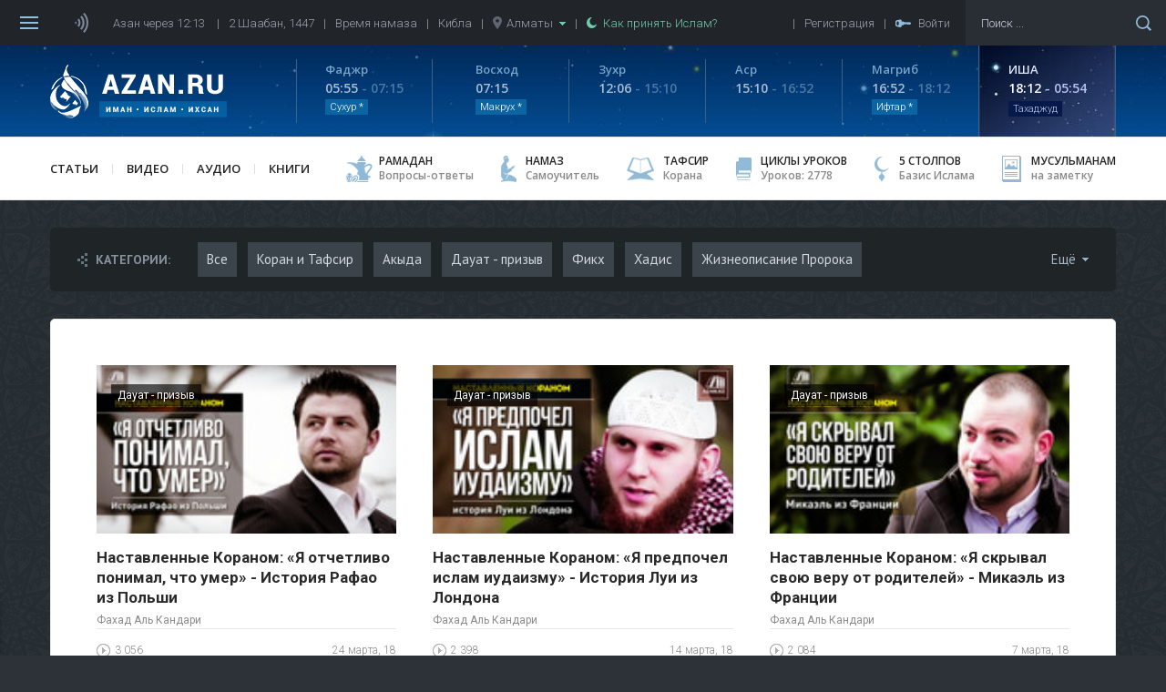

--- FILE ---
content_type: text/html; charset=UTF-8
request_url: https://azan.ru/video/author/fahad-al-kandari-375
body_size: 17286
content:
<!DOCTYPE html>
<html lang="ru">

    <head>
        <meta name="yandex-verification" content="660d6e8dcfbf9a72" />
        <meta charset="UTF-8">
        <meta name="viewport" content="width=device-width, initial-scale=1.0">
        <meta http-equiv="X-UA-Compatible" content="ie=edge">
        <meta name="description" content="Авторские материалы по темам: Тафсир, Фикх, Акыда, Адаб, Сира и другим исламским дисциплинам в соответствии с ханафитским и шафиитским мазхабами.">
        <meta name="theme-color" content="#01336d">
        <meta name="csrf-param" content="_csrf">
    <meta name="csrf-token" content="N3Vy-6vbR-2DUe1Bt4t7sKc49fw3VSxAKQ1jYY1XK0lQQhCpwZYuq8YnqSSH4RrcyGeGrUEXaRhuRjMTyzFhAw==">
        <title>Исламский информационно-образовательный портал Azan.ru</title>
        <link rel="icon" type="image/png" href="/icon-48x48.png" sizes="48x48">
        <link rel="icon" type="image/png" href="/icon-96x96.png" sizes="96x96">
        <link rel="icon" type="image/png" href="/icon-144x144.png" sizes="144x144">
        <link rel="icon" type="image/png" href="/icon-192x192.png" sizes="192x192">
        <link rel="apple-touch-icon" type="image/png" href="/icon-120x120.png" sizes="120x120">
        <link rel="apple-touch-icon" type="image/png" href="/icon-152x152.png" sizes="152x152">
        <link rel="apple-touch-icon" type="image/png" href="/icon-167x167.png" sizes="167x167">
        <link rel="apple-touch-icon" type="image/png" href="/icon-180x180.png" sizes="180x180">
        <link href="https://fonts.googleapis.com/css?family=Roboto:300,400,500,700,900" rel="stylesheet">
        <link href="https://fonts.googleapis.com/css?family=PT+Sans:400,700" rel="stylesheet">
        <link href="https://fonts.googleapis.com/css?family=Open+Sans:400,600,700,800" rel="stylesheet">
        <link href="https://fonts.googleapis.com/css?family=PT+Serif" rel="stylesheet">
        <link href="https://fonts.googleapis.com/css?family=Scheherazade&amp;subset=arabic" rel="stylesheet">
        <meta property="og:type" content="article">
<meta property="og:url" content="http://azan.ru/video/author/fahad-al-kandari-375?page=1">
<meta property="og:title" content="Исламский информационно-образовательный портал Azan.ru">
<meta property="og:description" content="Авторские материалы по темам: Тафсир, Фикх, Акыда, Адаб, Сира и другим исламским дисциплинам в соответствии с ханафитским и шафиитским мазхабами.">
<meta property="og:image" content="https://azan.ru/media/bnrs/welcome-middle.jpg">
<meta name="twitter:card" content="summary">
<meta name="twitter:title" content="Исламский информационно-образовательный портал Azan.ru">
<meta name="twitter:description" content="Авторские материалы по темам: Тафсир, Фикх, Акыда, Адаб, Сира и другим исламским дисциплинам в соответствии с ханафитским и шафиитским мазхабами.">
<meta name="twitter:image" content="https://azan.ru/media/bnrs/welcome-middle.jpg">
<link href="https://azan.ru/video" rel="canonical">
<link href="/css/styles.min.css?v=1691761415" rel="stylesheet">    </head>

    <body class="body-bg-dark">
        <!-- Yandex.Metrika counter -->
        <script type="text/javascript" >
            (function (d, w, c) {
                (w[c] = w[c] || []).push(function () {
                    try {
                        w.yaCounter48689702 = new Ya.Metrika({
                            id: 48689702,
                            clickmap: true,
                            trackLinks: true,
                            accurateTrackBounce: true,
                            webvisor: true
                        });
                    } catch (e) {
                    }
                });

                var n = d.getElementsByTagName("script")[0],
                        s = d.createElement("script"),
                        f = function () {
                            n.parentNode.insertBefore(s, n);
                        };
                s.type = "text/javascript";
                s.async = true;
                s.src = "https://mc.yandex.ru/metrika/watch.js";

                if (w.opera == "[object Opera]") {
                    d.addEventListener("DOMContentLoaded", f, false);
                } else {
                    f();
                }
            })(document, window, "yandex_metrika_callbacks");
        </script>
        <noscript><div><img src="https://mc.yandex.ru/watch/48689702" style="position:absolute; left:-9999px;" alt="" /></div></noscript>
        <!-- /Yandex.Metrika counter -->

        
        <header class="header ">
            <div class="menu">
    <div class="menu__bars"></div>
    <div class="menu__azan-icon"></div>
    <div class="menu__top-item menu__top-item_azan">Азан через 07:18</div>
    <div class="menu__bar">|</div>
    <div class="menu__top-item menu__top-item_hijra">2 Шаабан, 1447</div>
    <div class="menu__bar">|</div>
    <a href="/asr" class="menu__top-item menu__top-item_asr">Время намаза</a>
    <div class="menu__bar">|</div>
    <a href="/asr#qibla" class="menu__top-item menu__top-item_asr">Кибла</a>
    <div class="menu__bar">|</div>
    <div class="menu__top-item menu__top-item_city">
        <img src="/images/common/location-gray.png" alt="Location" class="menu__city-location-icon">
        Алматы        <img src="/images/common/drop-down-green.png" alt="Drop down" class="menu__city-drop-down-icon">
    </div>
    <div class="menu__bar">|</div>
    <a href="/islam/convert-to-islam" class="menu__top-item menu__top-item_believe">
        <img src="/images/common/moon-green.png" alt="Moon" class="menu__believe-moon-icon">
        <img src="/images/common/moon-green-active.png" alt="Moon" class="menu__believe-moon-icon_active">Как принять Ислам?
    </a>
    <div class="menu__spacer"></div>
    <!--<a href="/donate" class="menu__top-item menu__top-item_donate">Помощь проекту</a>-->
    <div class="menu__bar">|</div>
            <div class="menu__top-item menu__top-item_registration">Регистрация</div>
        <div class="menu__bar">|</div>
            <div class="menu__top-item menu__top-item_login">
            <img src="/images/common/key.png" alt="Key" class="menu__log-inout-key-icon">
            <img src="/images/common/key-active.png" alt="Key" class="menu__log-inout-key-icon_active">Войти
        </div>
        <form class="menu__search" action="/search">
        <input type="search" class="menu__search-input" placeholder="Поиск ..." name="query">
        <button class="menu__search-icon"></button>
    </form>

    <div class="menu__items">
        <a href="/" class="menu__item">ГЛАВНАЯ</a>
        <a href="/namaz" class="menu__item">НАМАЗ</a>
        <a href="/ramadan" class="menu__item">РАМАДАН</a>
        <a href="/tafsir" class="menu__item">ТАФСИР</a>
        <a href="/durus" class="menu__item">ЦИКЛЫ УРОКОВ</a>
        <a href="/islam" class="menu__item">5 СТОЛПОВ ИСЛАМА</a>
        <a href="/maqalat" class="menu__item">СТАТЬИ</a>
        <a href="/ahbar" class="menu__item">НОВОСТИ</a>
        <a href="/maktabah" class="menu__item">КНИГИ</a>
        <a href="/video" class="menu__item">ВИДЕО</a>
        <a href="/audio" class="menu__item">АУДИО</a>
        <a href="/asr" class="menu__item">ВРЕМЯ НАМАЗА</a>
        <a href="/asr#qibla" class="menu__item">КИБЛА</a>
        <a href="/fawaid" class="menu__item">МУСУЛЬМАНАМ НА ЗАМЕТКУ</a>
        <a href="/authors" class="menu__item">ВСЕ АВТОРЫ</a>
        <a href="/mubahasa" class="menu__item">ВСЕ ОБСУЖДЕНИЯ</a>
        <a href="/site/write-to-admin" class="menu__item">НАПИСАТЬ АДМИНИСТРАТОРУ</a>
                    <a href="#" class="menu__item menu__item_login">ВОЙТИ</a>
            </div>

    <div class="azaners">
        <div class="azaners__item" data-id="Qasym">
            <img src="/images/widgets/azaners/Qasym.jpg" alt="Qasym" class="azaners__image">
            <div class="azaners__info">
                <div class="azaners__name">Касым Ашимов</div>
                <div class="azaners__desc">Центральная мечеть г. Алматы</div>
                <a href="#" class="azaners__on">Выбрать</a>
                <span class="azaners__enabled">Выбранный</span>
                <a href="#" class="azaners__off">Отключить</a>
            </div>
        </div>
        <div class="azaners__item" data-id="Mishary">
            <img src="/images/widgets/azaners/Mishary.jpg" alt="Mishary" class="azaners__image">
            <div class="azaners__info">
                <div class="azaners__name">Мишари Рашид</div>
                <div class="azaners__desc">Масджид аль-Кабир, Кувейт</div>
                <a href="#" class="azaners__on">Выбрать</a>
                <span class="azaners__enabled">Выбранный</span>
                <a href="#" class="azaners__off">Отключить</a>
            </div>
        </div>
        <div class="azaners__item" data-id="Remzi">
            <img src="/images/widgets/azaners/Remzi.png" alt="Remzi" class="azaners__image">
            <div class="azaners__info">
                <div class="azaners__name">Рамзи Ер</div>
                <div class="azaners__desc">Ирак, Багдад</div>
                <a href="#" class="azaners__on">Выбрать</a>
                <span class="azaners__enabled">Выбранный</span>
                <a href="#" class="azaners__off">Отключить</a>
            </div>
        </div>
        <div class="azaners__footer">
            <div class="azaners__switch">
                <span class="azaners__switch-on">Вкл</span>
                <span class="azaners__switch-off">Выкл</span>
                <div class="azaners__switch-knob"></div>
            </div>
        </div>
    </div>

    <audio preload="none" src="/media/audio/azans/Qasym-fadjr.mp3" class="menu__azaner_Qasym-fadjr"></audio>
    <audio preload="none" src="/media/audio/azans/Qasym.mp3" class="menu__azaner_Qasym"></audio>
    <audio preload="none" src="/media/audio/azans/Mishary-fadjr.mp3" class="menu__azaner_Mishary-fadjr"></audio>
    <audio preload="none" src="/media/audio/azans/Mishary.mp3" class="menu__azaner_Mishary"></audio>
    <audio preload="none" src="/media/audio/azans/Remzi-fadjr.mp3" class="menu__azaner_Remzi-fadjr"></audio>
    <audio preload="none" src="/media/audio/azans/Remzi.mp3" class="menu__azaner_Remzi"></audio>

    <div class="menu__namaz-cities-wrapper">
        <div class="namaz-cities">
    <div class="namaz-cities__main">
        <div class="namaz-cities__search-city">
            <input type="text" class="namaz-cities__search-city-field" placeholder="Напишите название города ..." autocomplete="off">
            <div class="namaz-cities__search-city-options">
                                    <a href="/site/change-city?city=almatyi&returnUrl=%2Fvideo%2Fauthor%2Ffahad-al-kandari-375" class="namaz-cities__search-city-option" data-country="kz">Алматы</a>
                                    <a href="/site/change-city?city=almetevsk&returnUrl=%2Fvideo%2Fauthor%2Ffahad-al-kandari-375" class="namaz-cities__search-city-option" data-country="tatarstan">Альметьевск</a>
                                    <a href="/site/change-city?city=astana&returnUrl=%2Fvideo%2Fauthor%2Ffahad-al-kandari-375" class="namaz-cities__search-city-option" data-country="kz">Астана</a>
                                    <a href="/site/change-city?city=atyirau&returnUrl=%2Fvideo%2Fauthor%2Ffahad-al-kandari-375" class="namaz-cities__search-city-option" data-country="kz">Атырау</a>
                                    <a href="/site/change-city?city=aqtau&returnUrl=%2Fvideo%2Fauthor%2Ffahad-al-kandari-375" class="namaz-cities__search-city-option" data-country="kz">Ақтау</a>
                                    <a href="/site/change-city?city=aqtobe&returnUrl=%2Fvideo%2Fauthor%2Ffahad-al-kandari-375" class="namaz-cities__search-city-option" data-country="kz">Ақтөбе</a>
                                    <a href="/site/change-city?city=balqash&returnUrl=%2Fvideo%2Fauthor%2Ffahad-al-kandari-375" class="namaz-cities__search-city-option" data-country="kz">Балқаш</a>
                                    <a href="/site/change-city?city=batken&returnUrl=%2Fvideo%2Fauthor%2Ffahad-al-kandari-375" class="namaz-cities__search-city-option" data-country="kg">Баткен</a>
                                    <a href="/site/change-city?city=bishkek&returnUrl=%2Fvideo%2Fauthor%2Ffahad-al-kandari-375" class="namaz-cities__search-city-option" data-country="kg">Бишкек</a>
                                    <a href="/site/change-city?city=bolgar&returnUrl=%2Fvideo%2Fauthor%2Ffahad-al-kandari-375" class="namaz-cities__search-city-option" data-country="tatarstan">Болгар</a>
                                    <a href="/site/change-city?city=bugulma&returnUrl=%2Fvideo%2Fauthor%2Ffahad-al-kandari-375" class="namaz-cities__search-city-option" data-country="tatarstan">Бугульма</a>
                                    <a href="/site/change-city?city=ekibastuz&returnUrl=%2Fvideo%2Fauthor%2Ffahad-al-kandari-375" class="namaz-cities__search-city-option" data-country="kz">Екібастұз</a>
                                    <a href="/site/change-city?city=elabuga&returnUrl=%2Fvideo%2Fauthor%2Ffahad-al-kandari-375" class="namaz-cities__search-city-option" data-country="tatarstan">Елабуга</a>
                                    <a href="/site/change-city?city=zhalal-abad&returnUrl=%2Fvideo%2Fauthor%2Ffahad-al-kandari-375" class="namaz-cities__search-city-option" data-country="kg">Жалал-Абад</a>
                                    <a href="/site/change-city?city=zhezqazgan&returnUrl=%2Fvideo%2Fauthor%2Ffahad-al-kandari-375" class="namaz-cities__search-city-option" data-country="kz">Жезқазған</a>
                                    <a href="/site/change-city?city=zainsk&returnUrl=%2Fvideo%2Fauthor%2Ffahad-al-kandari-375" class="namaz-cities__search-city-option" data-country="tatarstan">Заинск</a>
                                    <a href="/site/change-city?city=kazan&returnUrl=%2Fvideo%2Fauthor%2Ffahad-al-kandari-375" class="namaz-cities__search-city-option" data-country="tatarstan">Казань</a>
                                    <a href="/site/change-city?city=kara-kol&returnUrl=%2Fvideo%2Fauthor%2Ffahad-al-kandari-375" class="namaz-cities__search-city-option" data-country="kg">Кара-кол</a>
                                    <a href="/site/change-city?city=kokshetau&returnUrl=%2Fvideo%2Fauthor%2Ffahad-al-kandari-375" class="namaz-cities__search-city-option" data-country="kz">Көкшетау</a>
                                    <a href="/site/change-city?city=leninogorsk&returnUrl=%2Fvideo%2Fauthor%2Ffahad-al-kandari-375" class="namaz-cities__search-city-option" data-country="tatarstan">Лениногорск</a>
                                    <a href="/site/change-city?city=naberezhnyie-chelnyi&returnUrl=%2Fvideo%2Fauthor%2Ffahad-al-kandari-375" class="namaz-cities__search-city-option" data-country="tatarstan">Набережные Челны</a>
                                    <a href="/site/change-city?city=naryin&returnUrl=%2Fvideo%2Fauthor%2Ffahad-al-kandari-375" class="namaz-cities__search-city-option" data-country="kg">Нарын</a>
                                    <a href="/site/change-city?city=nizhnekamsk&returnUrl=%2Fvideo%2Fauthor%2Ffahad-al-kandari-375" class="namaz-cities__search-city-option" data-country="tatarstan">Нижнекамск</a>
                                    <a href="/site/change-city?city=oral&returnUrl=%2Fvideo%2Fauthor%2Ffahad-al-kandari-375" class="namaz-cities__search-city-option" data-country="kz">Орал</a>
                                    <a href="/site/change-city?city=osh&returnUrl=%2Fvideo%2Fauthor%2Ffahad-al-kandari-375" class="namaz-cities__search-city-option" data-country="kg">Ош</a>
                                    <a href="/site/change-city?city=pavlodar&returnUrl=%2Fvideo%2Fauthor%2Ffahad-al-kandari-375" class="namaz-cities__search-city-option" data-country="kz">Павлодар</a>
                                    <a href="/site/change-city?city=petropavl&returnUrl=%2Fvideo%2Fauthor%2Ffahad-al-kandari-375" class="namaz-cities__search-city-option" data-country="kz">Петропавл</a>
                                    <a href="/site/change-city?city=rudnyiy&returnUrl=%2Fvideo%2Fauthor%2Ffahad-al-kandari-375" class="namaz-cities__search-city-option" data-country="kz">Рудный</a>
                                    <a href="/site/change-city?city=saryiagash&returnUrl=%2Fvideo%2Fauthor%2Ffahad-al-kandari-375" class="namaz-cities__search-city-option" data-country="kz">Сарыағаш</a>
                                    <a href="/site/change-city?city=semey&returnUrl=%2Fvideo%2Fauthor%2Ffahad-al-kandari-375" class="namaz-cities__search-city-option" data-country="kz">Семей</a>
                                    <a href="/site/change-city?city=stepnogorsk&returnUrl=%2Fvideo%2Fauthor%2Ffahad-al-kandari-375" class="namaz-cities__search-city-option" data-country="kz">Степногорск</a>
                                    <a href="/site/change-city?city=satpaev&returnUrl=%2Fvideo%2Fauthor%2Ffahad-al-kandari-375" class="namaz-cities__search-city-option" data-country="kz">Сәтпаев</a>
                                    <a href="/site/change-city?city=talas&returnUrl=%2Fvideo%2Fauthor%2Ffahad-al-kandari-375" class="namaz-cities__search-city-option" data-country="kg">Талас</a>
                                    <a href="/site/change-city?city=taldyiqorgan&returnUrl=%2Fvideo%2Fauthor%2Ffahad-al-kandari-375" class="namaz-cities__search-city-option" data-country="kz">Талдықорған</a>
                                    <a href="/site/change-city?city=taraz&returnUrl=%2Fvideo%2Fauthor%2Ffahad-al-kandari-375" class="namaz-cities__search-city-option" data-country="kz">Тараз</a>
                                    <a href="/site/change-city?city=temirtau&returnUrl=%2Fvideo%2Fauthor%2Ffahad-al-kandari-375" class="namaz-cities__search-city-option" data-country="kz">Теміртау</a>
                                    <a href="/site/change-city?city=tyrkistan&returnUrl=%2Fvideo%2Fauthor%2Ffahad-al-kandari-375" class="namaz-cities__search-city-option" data-country="kz">Түркістан</a>
                                    <a href="/site/change-city?city=chistopol&returnUrl=%2Fvideo%2Fauthor%2Ffahad-al-kandari-375" class="namaz-cities__search-city-option" data-country="tatarstan">Чистополь</a>
                                    <a href="/site/change-city?city=shyimkent&returnUrl=%2Fvideo%2Fauthor%2Ffahad-al-kandari-375" class="namaz-cities__search-city-option" data-country="kz">Шымкент</a>
                                    <a href="/site/change-city?city=qaragandyi&returnUrl=%2Fvideo%2Fauthor%2Ffahad-al-kandari-375" class="namaz-cities__search-city-option" data-country="kz">Қарағанды</a>
                                    <a href="/site/change-city?city=qostanay&returnUrl=%2Fvideo%2Fauthor%2Ffahad-al-kandari-375" class="namaz-cities__search-city-option" data-country="kz">Қостанай</a>
                                    <a href="/site/change-city?city=qyizyilorda&returnUrl=%2Fvideo%2Fauthor%2Ffahad-al-kandari-375" class="namaz-cities__search-city-option" data-country="kz">Қызылорда</a>
                                    <a href="/site/change-city?city=oskemen&returnUrl=%2Fvideo%2Fauthor%2Ffahad-al-kandari-375" class="namaz-cities__search-city-option" data-country="kz">Өскемен</a>
                            </div>
        </div>

                    <a href="/site/change-city?city=almatyi&returnUrl=%2Fvideo%2Fauthor%2Ffahad-al-kandari-375" class="namaz-cities__item namaz-cities__item_active">Алматы</a>
                    <a href="/site/change-city?city=astana&returnUrl=%2Fvideo%2Fauthor%2Ffahad-al-kandari-375" class="namaz-cities__item ">Астана</a>
                    <a href="/site/change-city?city=batken&returnUrl=%2Fvideo%2Fauthor%2Ffahad-al-kandari-375" class="namaz-cities__item ">Баткен</a>
                    <a href="/site/change-city?city=bishkek&returnUrl=%2Fvideo%2Fauthor%2Ffahad-al-kandari-375" class="namaz-cities__item ">Бишкек</a>
                    <a href="/site/change-city?city=bolgar&returnUrl=%2Fvideo%2Fauthor%2Ffahad-al-kandari-375" class="namaz-cities__item ">Болгар</a>
                    <a href="/site/change-city?city=zhalal-abad&returnUrl=%2Fvideo%2Fauthor%2Ffahad-al-kandari-375" class="namaz-cities__item ">Жалал-Абад</a>
                    <a href="/site/change-city?city=kazan&returnUrl=%2Fvideo%2Fauthor%2Ffahad-al-kandari-375" class="namaz-cities__item ">Казань</a>
                    <a href="/site/change-city?city=shyimkent&returnUrl=%2Fvideo%2Fauthor%2Ffahad-al-kandari-375" class="namaz-cities__item ">Шымкент</a>
                    <a href="/site/change-city?city=qaragandyi&returnUrl=%2Fvideo%2Fauthor%2Ffahad-al-kandari-375" class="namaz-cities__item ">Қарағанды</a>
        
        <div class="namaz-cities__spacer"></div>

        <a href="#" class="namaz-cities__cities-button">Другие города</a>
    </div>

    <div class="namaz-cities__cities">
        <div class="namaz-cities__countries-wrapper">
            <div class="namaz-cities__countries">
                <div class="namaz-cities__country" data-country="kz">
                    <img class="namaz-cities__country-flag" src="/images/common/kz.png" alt="Казахстан">Казахстан
                </div>
                <div class="namaz-cities__country" data-country="kg">
                    <img class="namaz-cities__country-flag" src="/images/common/kg.png" alt="Кыргызстан">Кыргызстан
                </div>
                <div class="namaz-cities__country" data-country="tatarstan">
                    <img class="namaz-cities__country-flag" src="/images/common/tatarstan.png" alt="Татарстан">Татарстан
                </div>
                <!--                            <div class="namaz-cities__country" data-country="ru">
                                                <img class="namaz-cities__country-flag" src="/images/common/ru.png" alt="Россия">Россия
                                            </div>-->
                <div class="namaz-cities__cities-close"></div>
            </div>
        </div>
        <div class="namaz-cities__cities-content-wrapper">
            <div class="namaz-cities__cities-content" style="height: 1000px;" data-country="kz">
                                        <div class="namaz-cities__cities-item namaz-cities__cities-item_letter">А</div>
                                                <div class="namaz-cities__cities-item namaz-cities__cities-item_current">Алматы                            <img class="namaz-cities__current-icon" src="/images/common/list-item-green.png" alt="Алматы">
                        </div>
                                                <a href="/site/change-city?city=astana&returnUrl=%2Fvideo%2Fauthor%2Ffahad-al-kandari-375" class="namaz-cities__cities-item namaz-cities__cities-item_highlighted" data-city="Астана">Астана</a>
                                                <a href="/site/change-city?city=atyirau&returnUrl=%2Fvideo%2Fauthor%2Ffahad-al-kandari-375" class="namaz-cities__cities-item " data-city="Атырау">Атырау</a>
                                                <a href="/site/change-city?city=aqtau&returnUrl=%2Fvideo%2Fauthor%2Ffahad-al-kandari-375" class="namaz-cities__cities-item " data-city="Ақтау">Ақтау</a>
                                                <a href="/site/change-city?city=aqtobe&returnUrl=%2Fvideo%2Fauthor%2Ffahad-al-kandari-375" class="namaz-cities__cities-item " data-city="Ақтөбе">Ақтөбе</a>
                                                <div class="namaz-cities__cities-item namaz-cities__cities-item_letter">Б</div>
                                                <a href="/site/change-city?city=balqash&returnUrl=%2Fvideo%2Fauthor%2Ffahad-al-kandari-375" class="namaz-cities__cities-item " data-city="Балқаш">Балқаш</a>
                                                <div class="namaz-cities__cities-item namaz-cities__cities-item_letter">Е</div>
                                                <a href="/site/change-city?city=ekibastuz&returnUrl=%2Fvideo%2Fauthor%2Ffahad-al-kandari-375" class="namaz-cities__cities-item " data-city="Екібастұз">Екібастұз</a>
                                                <div class="namaz-cities__cities-item namaz-cities__cities-item_letter">Ж</div>
                                                <a href="/site/change-city?city=zhezqazgan&returnUrl=%2Fvideo%2Fauthor%2Ffahad-al-kandari-375" class="namaz-cities__cities-item " data-city="Жезқазған">Жезқазған</a>
                                                <div class="namaz-cities__cities-item namaz-cities__cities-item_letter">К</div>
                                                <a href="/site/change-city?city=kokshetau&returnUrl=%2Fvideo%2Fauthor%2Ffahad-al-kandari-375" class="namaz-cities__cities-item " data-city="Көкшетау">Көкшетау</a>
                                                <div class="namaz-cities__cities-item namaz-cities__cities-item_letter">О</div>
                                                <a href="/site/change-city?city=oral&returnUrl=%2Fvideo%2Fauthor%2Ffahad-al-kandari-375" class="namaz-cities__cities-item " data-city="Орал">Орал</a>
                                                <div class="namaz-cities__cities-item namaz-cities__cities-item_letter">П</div>
                                                <a href="/site/change-city?city=pavlodar&returnUrl=%2Fvideo%2Fauthor%2Ffahad-al-kandari-375" class="namaz-cities__cities-item " data-city="Павлодар">Павлодар</a>
                                                <a href="/site/change-city?city=petropavl&returnUrl=%2Fvideo%2Fauthor%2Ffahad-al-kandari-375" class="namaz-cities__cities-item " data-city="Петропавл">Петропавл</a>
                                                <div class="namaz-cities__cities-item namaz-cities__cities-item_letter">Р</div>
                                                <a href="/site/change-city?city=rudnyiy&returnUrl=%2Fvideo%2Fauthor%2Ffahad-al-kandari-375" class="namaz-cities__cities-item " data-city="Рудный">Рудный</a>
                                                <div class="namaz-cities__cities-item namaz-cities__cities-item_letter">С</div>
                                                <a href="/site/change-city?city=saryiagash&returnUrl=%2Fvideo%2Fauthor%2Ffahad-al-kandari-375" class="namaz-cities__cities-item " data-city="Сарыағаш">Сарыағаш</a>
                                                <a href="/site/change-city?city=semey&returnUrl=%2Fvideo%2Fauthor%2Ffahad-al-kandari-375" class="namaz-cities__cities-item " data-city="Семей">Семей</a>
                                                <a href="/site/change-city?city=stepnogorsk&returnUrl=%2Fvideo%2Fauthor%2Ffahad-al-kandari-375" class="namaz-cities__cities-item " data-city="Степногорск">Степногорск</a>
                                                <a href="/site/change-city?city=satpaev&returnUrl=%2Fvideo%2Fauthor%2Ffahad-al-kandari-375" class="namaz-cities__cities-item " data-city="Сәтпаев">Сәтпаев</a>
                                                <div class="namaz-cities__cities-item namaz-cities__cities-item_letter">Т</div>
                                                <a href="/site/change-city?city=taldyiqorgan&returnUrl=%2Fvideo%2Fauthor%2Ffahad-al-kandari-375" class="namaz-cities__cities-item " data-city="Талдықорған">Талдықорған</a>
                                                <a href="/site/change-city?city=taraz&returnUrl=%2Fvideo%2Fauthor%2Ffahad-al-kandari-375" class="namaz-cities__cities-item " data-city="Тараз">Тараз</a>
                                                <a href="/site/change-city?city=temirtau&returnUrl=%2Fvideo%2Fauthor%2Ffahad-al-kandari-375" class="namaz-cities__cities-item " data-city="Теміртау">Теміртау</a>
                                                <a href="/site/change-city?city=tyrkistan&returnUrl=%2Fvideo%2Fauthor%2Ffahad-al-kandari-375" class="namaz-cities__cities-item " data-city="Түркістан">Түркістан</a>
                                                <div class="namaz-cities__cities-item namaz-cities__cities-item_letter">Ш</div>
                                                <a href="/site/change-city?city=shyimkent&returnUrl=%2Fvideo%2Fauthor%2Ffahad-al-kandari-375" class="namaz-cities__cities-item namaz-cities__cities-item_highlighted" data-city="Шымкент">Шымкент</a>
                                                <div class="namaz-cities__cities-item namaz-cities__cities-item_letter">Қ</div>
                                                <a href="/site/change-city?city=qaragandyi&returnUrl=%2Fvideo%2Fauthor%2Ffahad-al-kandari-375" class="namaz-cities__cities-item namaz-cities__cities-item_highlighted" data-city="Қарағанды">Қарағанды</a>
                                                <a href="/site/change-city?city=qostanay&returnUrl=%2Fvideo%2Fauthor%2Ffahad-al-kandari-375" class="namaz-cities__cities-item " data-city="Қостанай">Қостанай</a>
                                                <a href="/site/change-city?city=qyizyilorda&returnUrl=%2Fvideo%2Fauthor%2Ffahad-al-kandari-375" class="namaz-cities__cities-item " data-city="Қызылорда">Қызылорда</a>
                                                <div class="namaz-cities__cities-item namaz-cities__cities-item_letter">Ө</div>
                                                <a href="/site/change-city?city=oskemen&returnUrl=%2Fvideo%2Fauthor%2Ffahad-al-kandari-375" class="namaz-cities__cities-item " data-city="Өскемен">Өскемен</a>
                                    </div>
            <div class="namaz-cities__cities-content" style="height: 300px;" data-country="kg">
                                        <div class="namaz-cities__cities-item namaz-cities__cities-item_letter">Б</div>
                                                <a href="/site/change-city?city=batken&returnUrl=%2Fvideo%2Fauthor%2Ffahad-al-kandari-375" class="namaz-cities__cities-item namaz-cities__cities-item_highlighted" data-city="Баткен">Баткен</a>
                                                <a href="/site/change-city?city=bishkek&returnUrl=%2Fvideo%2Fauthor%2Ffahad-al-kandari-375" class="namaz-cities__cities-item namaz-cities__cities-item_highlighted" data-city="Бишкек">Бишкек</a>
                                                <div class="namaz-cities__cities-item namaz-cities__cities-item_letter">Ж</div>
                                                <a href="/site/change-city?city=zhalal-abad&returnUrl=%2Fvideo%2Fauthor%2Ffahad-al-kandari-375" class="namaz-cities__cities-item namaz-cities__cities-item_highlighted" data-city="Жалал-Абад">Жалал-Абад</a>
                                                <div class="namaz-cities__cities-item namaz-cities__cities-item_letter">К</div>
                                                <a href="/site/change-city?city=kara-kol&returnUrl=%2Fvideo%2Fauthor%2Ffahad-al-kandari-375" class="namaz-cities__cities-item " data-city="Кара-кол">Кара-кол</a>
                                                <div class="namaz-cities__cities-item namaz-cities__cities-item_letter">Н</div>
                                                <a href="/site/change-city?city=naryin&returnUrl=%2Fvideo%2Fauthor%2Ffahad-al-kandari-375" class="namaz-cities__cities-item " data-city="Нарын">Нарын</a>
                                                <div class="namaz-cities__cities-item namaz-cities__cities-item_letter">О</div>
                                                <a href="/site/change-city?city=osh&returnUrl=%2Fvideo%2Fauthor%2Ffahad-al-kandari-375" class="namaz-cities__cities-item " data-city="Ош">Ош</a>
                                                <div class="namaz-cities__cities-item namaz-cities__cities-item_letter">Т</div>
                                                <a href="/site/change-city?city=talas&returnUrl=%2Fvideo%2Fauthor%2Ffahad-al-kandari-375" class="namaz-cities__cities-item " data-city="Талас">Талас</a>
                                    </div>
            <div class="namaz-cities__cities-content" style="height: 900px;" data-country="tatarstan">
                                        <div class="namaz-cities__cities-item namaz-cities__cities-item_letter">А</div>
                                                <a href="/site/change-city?city=almetevsk&returnUrl=%2Fvideo%2Fauthor%2Ffahad-al-kandari-375" class="namaz-cities__cities-item " data-city="Альметьевск">Альметьевск</a>
                                                <div class="namaz-cities__cities-item namaz-cities__cities-item_letter">Б</div>
                                                <a href="/site/change-city?city=bolgar&returnUrl=%2Fvideo%2Fauthor%2Ffahad-al-kandari-375" class="namaz-cities__cities-item namaz-cities__cities-item_highlighted" data-city="Болгар">Болгар</a>
                                                <a href="/site/change-city?city=bugulma&returnUrl=%2Fvideo%2Fauthor%2Ffahad-al-kandari-375" class="namaz-cities__cities-item " data-city="Бугульма">Бугульма</a>
                                                <div class="namaz-cities__cities-item namaz-cities__cities-item_letter">Е</div>
                                                <a href="/site/change-city?city=elabuga&returnUrl=%2Fvideo%2Fauthor%2Ffahad-al-kandari-375" class="namaz-cities__cities-item " data-city="Елабуга">Елабуга</a>
                                                <div class="namaz-cities__cities-item namaz-cities__cities-item_letter">З</div>
                                                <a href="/site/change-city?city=zainsk&returnUrl=%2Fvideo%2Fauthor%2Ffahad-al-kandari-375" class="namaz-cities__cities-item " data-city="Заинск">Заинск</a>
                                                <div class="namaz-cities__cities-item namaz-cities__cities-item_letter">К</div>
                                                <a href="/site/change-city?city=kazan&returnUrl=%2Fvideo%2Fauthor%2Ffahad-al-kandari-375" class="namaz-cities__cities-item namaz-cities__cities-item_highlighted" data-city="Казань">Казань</a>
                                                <div class="namaz-cities__cities-item namaz-cities__cities-item_letter">Л</div>
                                                <a href="/site/change-city?city=leninogorsk&returnUrl=%2Fvideo%2Fauthor%2Ffahad-al-kandari-375" class="namaz-cities__cities-item " data-city="Лениногорск">Лениногорск</a>
                                                <div class="namaz-cities__cities-item namaz-cities__cities-item_letter">Н</div>
                                                <a href="/site/change-city?city=naberezhnyie-chelnyi&returnUrl=%2Fvideo%2Fauthor%2Ffahad-al-kandari-375" class="namaz-cities__cities-item " data-city="Набережные Челны">Набережные Челны</a>
                                                <a href="/site/change-city?city=nizhnekamsk&returnUrl=%2Fvideo%2Fauthor%2Ffahad-al-kandari-375" class="namaz-cities__cities-item " data-city="Нижнекамск">Нижнекамск</a>
                                                <div class="namaz-cities__cities-item namaz-cities__cities-item_letter">Ч</div>
                                                <a href="/site/change-city?city=chistopol&returnUrl=%2Fvideo%2Fauthor%2Ffahad-al-kandari-375" class="namaz-cities__cities-item " data-city="Чистополь">Чистополь</a>
                                    </div>
            <div class="namaz-cities__cities-content" style="height: 1450px;" data-country="ru">
                            </div>
        </div>

        <div class="namaz-cities__footer-wrapper">
            <div class="namaz-cities__footer" data-country="kz">
                <span class="namaz-cities__time-source">Время намаза рассчитано согласно PrayTimes.org с уточнениями <a href="https://www.muftyat.kz/ru/namaz_times" target="_blank" rel="nofollow">Духовного управления мусульман Казахстана</a></span>
                <span class="namaz-cities__cities-count">Населенных пунктов: 26</span>
            </div>
            <div class="namaz-cities__footer" data-country="kg">
                <span class="namaz-cities__time-source">Расписание предоставлено: <a href="https://muftiyat.kg/" target="_blank" rel="nofollow">Духовное управление мусульман Кыргызстана</a></span>
                <span class="namaz-cities__cities-count">Населенных пунктов: 7</span>
            </div>
            <div class="namaz-cities__footer" data-country="tatarstan">
                <span class="namaz-cities__time-source">Расписание предоставлено: <a href="http://dumrt.ru/" target="_blank" rel="nofollow">Духовное управление мусульман Татарстана</a></span>
                <span class="namaz-cities__cities-count">Населенных пунктов: 10</span>
            </div>
            <div class="namaz-cities__footer" data-country="ru">
                <span class="namaz-cities__time-source">Расписание по городам России предоставлено сервисом "1Muslim"</span>
                <span class="namaz-cities__cities-count">Населенных пунктов: 0</span>
            </div>
        </div>
    </div>
</div>    </div>
</div>
            <div class="namaz-times namaz-times_isha namaz-times_medium">
    <div class="namaz-times__content">
        <a href="/" class="namaz-times__logo"></a>
        <div class="namaz-times__cell namaz-times__cell_next"
             data-start-date="2026-01-22 05:54:00" data-class="fadjr">
            <div class="namaz-times__subcell">
                <div class="namaz-times__title">Фаджр</div>
                <div class="namaz-times__time">05:55                    <span class="namaz-times__time-to"> - 07:15</span>
                </div>
                <span class="namaz-times__time-to-small">до 07:15</span>
                <span class="namaz-times__time-left">Через 07:18</span>
                <div class="namaz-times__note-label">Сухур *
                    <div class="bubble">
                        С наступлением Фаджра заканчивается предрассветная трапеза Сухур. Принимать пищу следует завершить заранее, за 10 минут до Азана.
                    </div>
                </div>
            </div>
        </div>
        <div class="namaz-times__cell"
             data-start-date="2026-01-21 07:15:00" data-class="sunrise">
            <div class="namaz-times__subcell">
                <div class="namaz-times__title">Восход</div>
                <div class="namaz-times__time">07:15</div>
                <span class="namaz-times__time-left"></span>
                <div class="namaz-times__note-label namaz-times__note-label_red">Макрух *
                    <div class="bubble">В сутках есть периоды, когда совершать намаз нельзя:
                        <br/>1. На восходе солнца
                        <br/>2. В полдень
                        <br/>3. Перед закатом
                        <a href="/maqalat/read/vremya-makruh-v-namaze-10898" class="bubble__link">Подробнее</a>
                    </div>
                </div>
            </div>
        </div>
        <div class="namaz-times__cell"
             data-start-date="2026-01-21 12:06:00" data-class="dhuhr" data-sunrise="2026-01-21 07:15:00">
            <div class="namaz-times__subcell">
                <div class="namaz-times__title">Зухр</div>
                <div class="namaz-times__time">12:06                    <span class="namaz-times__time-to"> - 15:10</span>
                </div>
                <span class="namaz-times__time-to-small">до 15:10</span>
                <span class="namaz-times__time-left"></span>
            </div>
        </div>
        <div class="namaz-times__cell"
             data-start-date="2026-01-21 15:10:00" data-class="asr">
            <div class="namaz-times__subcell">
                <div class="namaz-times__title">Аср</div>
                <div class="namaz-times__time">15:10                    <span class="namaz-times__time-to"> - 16:52</span>
                </div>
                <span class="namaz-times__time-to-small">до 16:52</span>
                <span class="namaz-times__time-left"></span>
            </div>
        </div>
        <div class="namaz-times__cell"
             data-start-date="2026-01-21 16:52:00" data-class="maghrib">
            <div class="namaz-times__subcell">
                <div class="namaz-times__title">Магриб</div>
                <div class="namaz-times__time">16:52                    <span class="namaz-times__time-to"> - 18:12</span>
                </div>
                <span class="namaz-times__time-to-small">до 18:12</span>
                <span class="namaz-times__time-left"></span>
                <div class="namaz-times__note-label">Ифтар *
                    <div class="bubble">Магриб — пора Ифтара. Разговляться желательно финиками и водой.</div>
                </div>
            </div>
        </div>
        <div class="namaz-times__cell namaz-times__cell_current"
             data-start-date="2026-01-21 18:12:00" data-class="isha">
            <div class="namaz-times__subcell">
                <div class="namaz-times__title">Иша</div>
                <div class="namaz-times__time">18:12                    <span class="namaz-times__time-to"> - 05:54</span>
                </div>
                <span class="namaz-times__time-to-small">до 05:54</span>
                <span class="namaz-times__time-left"></span>
                <span class="namaz-times__note-label namaz-times__note-label_long">Рассчёт тахаджуда</span>
                <span class="namaz-times__note-label namaz-times__note-label_short">Тахаджуд</span>
            </div>
            <div class="namaz-times__subcell">
                <div class="namaz-times__title">Тахаджуд</div>
                <div class="namaz-times__time">02:00                    <span class="namaz-times__time-to"> - 05:54</span>
                </div>
                <span class="namaz-times__time-to-small">до 05:54</span>
                <span class="namaz-times__note-label">Показать Иша</span>
            </div>
        </div>
    </div>
</div>
            <div class="projects-panel">
                <div class="projects-panel__container">
                    <a href="/maqalat" class="projects-panel__link">СТАТЬИ</a>
                    <!-- <a href="/ahbar" class="projects-panel__link">НОВОСТИ</a> -->
                    <a href="/video" class="projects-panel__link">ВИДЕО</a>
                    <a href="/audio" class="projects-panel__link">АУДИО</a>
                    <a href="/maktabah" class="projects-panel__link">КНИГИ</a>
                    <div class="projects-panel__spacer"></div>
                    <a href="/ramadan" class="projects-panel__project projects-panel__project_ramadan">
                        <div class="projects-panel__title">РАМАДАН</div>
                        <div class="projects-panel__desc">Вопросы-ответы</div>
                    </a>
                    <a href="/namaz" class="projects-panel__project">
                        <div class="projects-panel__title">НАМАЗ</div>
                        <div class="projects-panel__desc">Самоучитель</div>
                    </a>
                    <a href="/tafsir" class="projects-panel__project projects-panel__project_tafsir">
                        <div class="projects-panel__title">ТАФСИР </div>
                        <div class="projects-panel__desc">Корана</div>
                    </a>
                    <a href="/durus" class="projects-panel__project projects-panel__project_courses">
                        <div class="projects-panel__title">ЦИКЛЫ УРОКОВ</div>
                        <div class="projects-panel__desc">Уроков: 2778</div>
                    </a>
                    <a href="/islam" class="projects-panel__project projects-panel__project_5-pillars">
                        <div class="projects-panel__title">5 СТОЛПОВ</div>
                        <div class="projects-panel__desc">Базис Ислама</div>
                    </a>
                    <a href="/fawaid" class="projects-panel__project projects-panel__project_fawaid">
                        <div class="projects-panel__title">МУСУЛЬМАНАМ</div>
                        <div class="projects-panel__desc">на заметку</div>
                    </a>
                </div>
            </div>

            <div class="header-mobile header-mobile_isha">
    <div class="header-mobile__top">
        <div class="header-mobile__menu-button"></div>
        <a href="/" class="header-mobile__logo"></a>
        <a href="/search" class="header-mobile__search-button"></a>
    </div>
    <div class="header-mobile__bottom">
        <div class="header-mobile__namaz-button">Фаджр: 05:54</div>
        <div class="header-mobile__namaz-button-close" style="display: none;">Свернуть</div>
        <div class="header-mobile__city-button">Алматы</div>
        <div class="header-mobile__date">2 Шаабан</div>
        <div class="header-mobile__date-close" style="display: none;">Свернуть</div>
    </div>
    <div class="header-mobile__namaz-times">
        <div class="namaz-nav-bar-mobile namaz-nav-bar-mobile_isha">
    <div class="namaz-nav-bar-mobile__items">
        <a href="#" class="namaz-nav-bar-mobile__item namaz-nav-bar-mobile__item_city">
            <div class="namaz-nav-bar-mobile__drop-down">Алматы</div>
        </a>
        <div class="namaz-nav-bar-mobile__bar"></div>
        <a href="/asr/day/almatyi" class="namaz-nav-bar-mobile__item
           namaz-nav-bar-mobile__item_active">Сегодня</a>
        <div class="namaz-nav-bar-mobile__bar"></div>
        <a href="/asr/month/almatyi" class="namaz-nav-bar-mobile__item
           ">Месяц</a>
        <div class="namaz-nav-bar-mobile__bar"></div>
        <a href="/asr/year/almatyi" class="namaz-nav-bar-mobile__item
           ">Год</a>
        <div class="namaz-nav-bar-mobile__bar"></div>
        <a href="#" class="namaz-nav-bar-mobile__item">
            <div class="namaz-nav-bar-mobile__drop-down">Ханафи</div>
        </a>
    </div>
    <div class="namaz-nav-bar-mobile__footer">
        <div class="namaz-nav-bar-mobile__footer-top">
            <div class="namaz-nav-bar-mobile__date">21 ЯНВАРЯ, 2026</div>
            <a href="/asr/tomorrow/almatyi" class="namaz-nav-bar-mobile__link">Завтра</a>
        </div>
        <div class="namaz-times-mobile namaz-times-mobile_isha">
    <div class="namaz-times-mobile__item namaz-times-mobile__item_next"
         data-start-date="2026-01-22 05:54:00" data-class="fadjr">
        <div class="namaz-times-mobile__title">
            Фаджр
            <span class="namaz-times-mobile__left-time" style="display: inline;">
                <span class="namaz-times-mobile__left-time-title">Через:</span>
                <span class="namaz-times-mobile__left-time-value">07:18</span>
            </span>
        </div>
        <div class="namaz-times-mobile__time">05:55</div>
        <div class="namaz-times-mobile__label">
            Сухур *
            <div class="bubble bubble_left" style="visibility: hidden;">
                С наступлением Фаджра заканчивается предрассветная трапеза Сухур. Принимать пищу следует завершить заранее, за 10 минут до Азана.
            </div>
        </div>
    </div>
    <div class="namaz-times-mobile__item"
         data-start-date="2026-01-21 07:15:00" data-class="sunrise">
        <div class="namaz-times-mobile__title">
            Восход
            <span class="namaz-times-mobile__left-time" style="">
                <span class="namaz-times-mobile__left-time-title">Через:</span>
                <span class="namaz-times-mobile__left-time-value">07:18</span>
            </span>
        </div>
        <div class="namaz-times-mobile__time">07:15</div>
        <div class="namaz-times-mobile__label">
            Макрух *
            <div class="bubble bubble_left" style="visibility: hidden;">В сутках есть периоды, когда совершать намаз нельзя:
                <br />1. На восходе солнца
                <br />2. В полдень
                <br />3. Перед закатом
                <a href="/maqalat/read/vremya-makruh-v-namaze-10898" class="bubble__link">Подробнее</a>
            </div>
        </div>
    </div>
    <div class="namaz-times-mobile__item    "
         data-start-date="2026-01-21 12:06:00" data-class="dhuhr" data-sunrise="2026-01-21 07:15:00">
        <div class="namaz-times-mobile__title">
            Зухр
            <span class="namaz-times-mobile__left-time" style="">
                <span class="namaz-times-mobile__left-time-title">Через:</span>
                <span class="namaz-times-mobile__left-time-value">07:18</span>
            </span>
        </div>
        <div class="namaz-times-mobile__time">12:06</div>
        <div class="namaz-times-mobile__label"></div>
    </div>
    <div class="namaz-times-mobile__item"
         data-start-date="2026-01-21 15:10:00" data-class="asr">
        <div class="namaz-times-mobile__title">
            Аср
            <span class="namaz-times-mobile__left-time" style="">
                <span class="namaz-times-mobile__left-time-title">Через:</span>
                <span class="namaz-times-mobile__left-time-value">07:18</span>
            </span>
        </div>
        <div class="namaz-times-mobile__time">15:10</div>
        <div class="namaz-times-mobile__label"></div>
    </div>
    <div class="namaz-times-mobile__item"
         data-start-date="2026-01-21 16:52:00" data-class="maghrib">
        <div class="namaz-times-mobile__title">
            Магриб
            <span class="namaz-times-mobile__left-time" style="">
                <span class="namaz-times-mobile__left-time-title">Через:</span>
                <span class="namaz-times-mobile__left-time-value">07:18</span>
            </span>
        </div>
        <div class="namaz-times-mobile__time">16:52</div>
        <div class="namaz-times-mobile__label">
            Ифтар *
            <div class="bubble bubble_left" style="visibility: hidden;">Магриб — пора Ифтара. Разговляться желательно финиками и водой.</div>
        </div>
    </div>
    <div class="namaz-times-mobile__item namaz-times-mobile__item_current"
         data-start-date="2026-01-21 18:12:00" data-class="isha">
        <div class="namaz-times-mobile__title">
            Иша
            <span class="namaz-times-mobile__left-time" style="">
                <span class="namaz-times-mobile__left-time-title">Через:</span>
                <span class="namaz-times-mobile__left-time-value">07:18</span>
            </span>
        </div>
        <div class="namaz-times-mobile__time">18:12</div>
        <div class="namaz-times-mobile__label">Тахаджуд</div>
    </div>
    <div class="namaz-times-mobile__item namaz-times-mobile__item_tahajjud" style="display: none;">
        <div class="namaz-times-mobile__title">Тахаджуд</div>
        <div class="namaz-times-mobile__time">02:00</div>
        <div class="namaz-times-mobile__label">Иша</div>
    </div>
</div>            <div class="namaz-nav-bar-mobile__qibla-block">
                <a href="/asr#qibla" class="namaz-nav-bar-mobile__qibla">Кибла</a>
            </div>
                </div>
</div>    </div>
    <div class="header-mobile__calendar">
        <div class="calendar">
    <div class="calendar__item">
        <img src="/images/common/moon-gray-big.png" alt="Moon" class="calendar__image">
        <div class="calendar__title">дата по хиджре</div>
        <div class="calendar__day-block">
            <span class="calendar__day">2</span>
        </div>
        <div class="calendar__month">ШААБАН</div>
        <div class="calendar__year">1447</div>
    </div>
    <div class="calendar__item">
        <img src="/images/common/sun-gray-big.png" alt="Sun" class="calendar__image">
        <div class="calendar__title">григорианский календарь</div>
        <div class="calendar__day-block">
            <span class="calendar__day">21</span>
        </div>
        <div class="calendar__month">ЯНВАРЯ</div>
        <div class="calendar__year">2026</div>
    </div>
</div>    </div>
</div>
            <div class="namaz-times-slide-down namaz-times-slide-down_isha">
    <div class="namaz-times-slide-down__left"></div>
    <div class="namaz-times-slide-down__center">
        <div class="namaz-times-slide-down__item ">
            <span class="namaz-times-slide-down__title">Фаджр:&nbsp;</span>
            <span class="namaz-times-slide-down__from">05:55</span>
            <span class="namaz-times-slide-down__to">&nbsp;- 07:15</span>
        </div>
        <div class="namaz-times-slide-down__item ">
            <span class="namaz-times-slide-down__title">Восход:&nbsp;</span>
            <span class="namaz-times-slide-down__from">07:15</span>
        </div>
        <div class="namaz-times-slide-down__item ">
            <span class="namaz-times-slide-down__title">Зухр:&nbsp;</span>
            <span class="namaz-times-slide-down__from">12:06</span>
            <span class="namaz-times-slide-down__to">&nbsp;- 15:10</span>
        </div>
        <div class="namaz-times-slide-down__item ">
            <span class="namaz-times-slide-down__title">Аср:&nbsp;</span>
            <span class="namaz-times-slide-down__from">15:10</span>
            <span class="namaz-times-slide-down__to">&nbsp;- 16:52</span>
        </div>
        <div class="namaz-times-slide-down__item ">
            <span class="namaz-times-slide-down__title">Магриб:&nbsp;</span>
            <span class="namaz-times-slide-down__from">16:52</span>
            <span class="namaz-times-slide-down__to">&nbsp;- 18:12</span>
        </div>
        <div class="namaz-times-slide-down__item namaz-times-slide-down__item_active">
            <span class="namaz-times-slide-down__title">Иша:&nbsp;</span>
            <span class="namaz-times-slide-down__from">18:12</span>
            <span class="namaz-times-slide-down__to">&nbsp;- 05:54</span>
        </div>
    </div>
    <a href="/asr" class="namaz-times-slide-down__right">Время намаза</a>
</div>
            <nav class="menu-mobile menu-mobile_hidden">
    <div class="menu-mobile__header">
        <div class="menu-mobile__header-text menu-mobile__header-text_login">
            <img class="menu-mobile__avatar" src="/images/widgets/menu-mobile/avatar.png" alt="avatar">
            <span>Вход в личный кабинет</span>
        </div>
        <img class="menu-mobile__close-button" src="/images/common/close-big-1.png" alt="close">
    </div>

    <div class="menu-mobile__subheader">Главное меню</div>

    <div class="menu-mobile__list">
        <a href="/" class="menu-mobile__item ">
            <div class="menu-mobile__item-title">ГЛАВНАЯ</div>
            <div class="menu-mobile__item-desc">Перейти на главную страницу</div>
        </a>
        <a href="/namaz" class="menu-mobile__item">
            <div class="menu-mobile__item-title">НАМАЗ</div>
            <div class="menu-mobile__item-desc">Самоучитель по намазу</div>
        </a>
        <a href="/ramadan" class="menu-mobile__item ">
            <div class="menu-mobile__item-title">РАМАДАН</div>
            <div class="menu-mobile__item-desc">Вопросы-ответы</div>
        </a>
        <a href="/tafsir" class="menu-mobile__item ">
            <div class="menu-mobile__item-title">ТАФСИР КОРАНА</div>
            <div class="menu-mobile__item-desc">Авторский проект Azan.ru</div>
        </a>
        <a href="/durus" class="menu-mobile__item ">
            <div class="menu-mobile__item-title">ЦИКЛЫ УРОКОВ</div>
            <div class="menu-mobile__item-desc">Уроки по акыде, фикху, сире, адабу</div>
        </a>
        <a href="/islam" class="menu-mobile__item">
            <div class="menu-mobile__item-title">ПЯТЬ СТОЛПОВ ИСЛАМА</div>
            <div class="menu-mobile__item-desc">Базис Ислама - Принять Ислам</div>
        </a>
        <a href="/maqalat" class="menu-mobile__item ">
            <div class="menu-mobile__item-title">СТАТЬИ</div>
            <div class="menu-mobile__item-desc">Советы и рекомендации ученых</div>
        </a>
        <a href="/ahbar" class="menu-mobile__item ">
            <div class="menu-mobile__item-title">НОВОСТИ</div>
            <div class="menu-mobile__item-desc">События мусульманского мира</div>
        </a>
        <a href="/maktabah" class="menu-mobile__item ">
            <div class="menu-mobile__item-title">КНИГИ</div>
            <div class="menu-mobile__item-desc">Исламская литература</div>
        </a>
        <div class="menu-mobile__item menu-mobile__item_expandable">
            <div class="menu-mobile__item-title">МЕДИА</div>
            <div class="menu-mobile__item-desc">Лекции мусульманских учёных</div>
            <div class="menu-mobile__submenu-button"></div>
            <div class="menu-mobile-submenu" style="display: none;">
                <a href="/video" class="menu-mobile-submenu__item ">ВИДЕО</a>
                <a href="/audio" class="menu-mobile-submenu__item ">АУДИО</a>
            </div>
        </div>
        <div class="menu-mobile__item menu-mobile__item_expandable">
            <div class="menu-mobile__item-title">ВРЕМЯ НАМАЗА</div>
            <div class="menu-mobile__item-desc">Сегодня, завтра, месяц, год</div>
            <!--<div class="menu-mobile__item-desc">Казахстан, Кыргызстан, Татарстан</div>-->
            <div class="menu-mobile__submenu-button"></div>
            <div class="menu-mobile-submenu" style="display: none;">
                <a href="/asr" class="menu-mobile-submenu__item ">СЕГОДНЯ</a>
                <a href="/asr/tomorrow/almatyi"
                   class="menu-mobile-submenu__item ">ЗАВТРА</a>
                <a href="/asr/month/almatyi"
                   class="menu-mobile-submenu__item ">МЕСЯЦ</a>
                <a href="/asr/year/almatyi" class="menu-mobile-submenu__item ">ГОД</a>
            </div>
        </div>
        <a href="/asr#qibla" class="menu-mobile__item ">
            <div class="menu-mobile__item-title">КИБЛА</div>
            <div class="menu-mobile__item-desc">Направление на Каабу</div>
        </a>
        <a href="/fawaid" class="menu-mobile__item ">
            <div class="menu-mobile__item-title">МУСУЛЬМАНАМ НА ЗАМЕТКУ</div>
            <div class="menu-mobile__item-desc">Картинки на исламскую тематику</div>
        </a>
        <a href="/authors" class="menu-mobile__item ">
            <div class="menu-mobile__item-title">ВСЕ АВТОРЫ</div>
            <div class="menu-mobile__item-desc">Авторы материалов</div>
        </a>
        <a href="/mubahasa" class="menu-mobile__item ">
            <div class="menu-mobile__item-title">ВСЕ ОБСУЖДЕНИЯ</div>
            <div class="menu-mobile__item-desc">Комментарии и диалоги</div>
        </a>
        <a href="/site/write-to-admin" class="menu-mobile__item ">
            <div class="menu-mobile__item-title">НАПИСАТЬ АДМИНИСТРАТОРУ</div>
            <div class="menu-mobile__item-desc">Обратная связь - Техподдержка</div>
        </a>
                    <a href="#" class="menu-mobile__item menu-mobile__item_login">
                <div class="menu-mobile__item-title">ВХОД</div>
                <div class="menu-mobile__item-desc">Регистрация и авторизация</div>
            </a>
        
        
<div class="card channels channels_gray">
    <a href="https://www.youtube.com/c/azan_ru" target="_blank" class="channels__link channels__link_yt" rel="nofollow"></a>
    <a href="https://www.facebook.com/azan.ru/" target="_blank" class="channels__link channels__link_f" rel="nofollow"></a>
    <a href="https://www.instagram.com/azan_ru/" target="_blank" class="channels__link channels__link_i" rel="nofollow"></a>
    <a href="https://vk.com/azan_ru" target="_blank" class="channels__link channels__link_vk" rel="nofollow"></a>
    <a href="https://ok.ru/azan.ru" target="_blank" class="channels__link channels__link_ok" rel="nofollow"></a>
    <a href="https://t.me/azan_ru" target="_blank" class="channels__link channels__link_t" rel="nofollow"></a>
</div>    </div>
</nav>        </header>
        <main>
            <div class="content content_no-bottom-margin">
                <section class="top-full-content">
    </section>

<section class="centered">
    <section class="centered-content">
        <div class="videos">
    <div class="page-header">
        <span class="page-header__title">ВИДЕО:</span>
        <span class="page-header__category">Фахад Аль Кандари</span>
    </div>

    <div class="durus-filters">
        <a href="#" class="durus-filters__dropdown">Темы</a>
        <a href="#" class="durus-filters__dropdown">Лекторы</a>
        <a href="#" class="durus-filters__dropdown durus-filters__dropdown_hidden">Сортировка</a>
        <div class="durus-filters__categories">
                        <a href="/video" class="durus-filters__link ">Все</a>
                        <a href="/video/Koran-i-tafsir" class="durus-filters__link ">Коран и Тафсир</a>
                        <a href="/video/akyida" class="durus-filters__link ">Акыда</a>
                        <a href="/video/dauat-prizyiv" class="durus-filters__link ">Дауат - призыв</a>
                        <a href="/video/fikh" class="durus-filters__link ">Фикх</a>
                        <a href="/video/hadis" class="durus-filters__link ">Хадис</a>
                        <a href="/video/zhizneopisanie-proroka" class="durus-filters__link ">Жизнеописание Пророка</a>
                        <a href="/video/blagorodnyie-spodvizhniki" class="durus-filters__link ">Благородные сподвижники</a>
                        <a href="/video/biografii-uchyonyih" class="durus-filters__link ">Биографии учёных</a>
                        <a href="/video/adab-etika-i-sufizm" class="durus-filters__link ">Адаб (этика) и суфизм</a>
                        <a href="/video/mudrost-i-nastavleniya" class="durus-filters__link ">Мудрость и наставления</a>
                        <a href="/video/obereganie-cheloveka" class="durus-filters__link ">Оберегание человека</a>
                        <a href="/video/techeniya-i-sektyi" class="durus-filters__link ">Течения и секты</a>
                        <a href="/video/istoriya-Islama" class="durus-filters__link ">История Ислама</a>
                        <a href="/video/Islamskiy-kalendar" class="durus-filters__link ">Исламский календарь</a>
                        <a href="/video/dlya-sester" class="durus-filters__link ">Для сестер</a>
                        <a href="/video/ramadan" class="durus-filters__link ">Рамадан</a>
                        <a href="/video/obschestvo" class="durus-filters__link ">Общество</a>
                    </div>
        <div class="durus-filters__authors">
                        <a href="/video/author/aljazeera-383" class="durus-filters__link ">Aljazeera</a>
                        <a href="/video/author/azanru-4" class="durus-filters__link ">Azan.ru</a>
                        <a href="/video/author/ieraorg-452" class="durus-filters__link ">iera.org</a>
                        <a href="/video/author/onepath-network-412" class="durus-filters__link ">OnePath Network</a>
                        <a href="/video/author/towards-eternity-448" class="durus-filters__link ">Towards Eternity</a>
                        <a href="/video/author/darul-fikr-91" class="durus-filters__link ">«Даруль-Фикр»</a>
                        <a href="/video/author/abdugappar-smanov-384" class="durus-filters__link ">Абдугаппар Сманов</a>
                        <a href="/video/author/abdulhadi-al-harsa-390" class="durus-filters__link ">Абдулхади Аль-Харса</a>
                        <a href="/video/author/abdul-madzhid-63" class="durus-filters__link ">Абдуль Маджид </a>
                        <a href="/video/author/abdur-rahman-ibn-yusuf-mangera-46" class="durus-filters__link ">Абдур-Рахман ибн Юсуф Мангера</a>
                        <a href="/video/author/abdurrahim-abu-numan-251" class="durus-filters__link ">Абдуррахим Абу Нуман</a>
                        <a href="/video/author/abu-ali-al-ashari-15" class="durus-filters__link ">Абу Али аль-Ашари</a>
                        <a href="/video/author/abu-ali-al-ashari-al-hanafi-116" class="durus-filters__link ">Абу Али аль-Ашари аль-Ханафи</a>
                        <a href="/video/author/adel-al-kalbani-253" class="durus-filters__link ">Адель аль-Калбани</a>
                        <a href="/video/author/ayman-suveyd-447" class="durus-filters__link ">Айман Сувейд</a>
                        <a href="/video/author/ali-al-omari-404" class="durus-filters__link ">Али аль-Омари</a>
                        <a href="/video/author/arman-kuanyishbaev-23" class="durus-filters__link ">Арман Куанышбаев</a>
                        <a href="/video/author/asad-vakas-419" class="durus-filters__link ">Асад Вакас</a>
                        <a href="/video/author/ahmad-abu-yahya-al-hanafi-26" class="durus-filters__link ">Ахмад Абу Яхья аль-Ханафи</a>
                        <a href="/video/author/ahmad-ali-66" class="durus-filters__link ">Ахмад Али</a>
                        <a href="/video/author/ashimov-kasyim-27" class="durus-filters__link ">Ашимов Касым</a>
                        <a href="/video/author/bauyirzhan-aliulyi-403" class="durus-filters__link ">Бауыржан Алиулы</a>
                        <a href="/video/author/bilyal-assad-29" class="durus-filters__link ">Биляль Ассад</a>
                        <a href="/video/author/dzhabrail-usmaev-410" class="durus-filters__link ">Джабраил Усмаев</a>
                        <a href="/video/author/deniel-hakikatdzhu-449" class="durus-filters__link ">Дэниел Хакикатджу</a>
                        <a href="/video/author/eldos-zhumadilda-407" class="durus-filters__link ">Елдос Жумадильда</a>
                        <a href="/video/author/ersin-amire-abu-yusuf-37" class="durus-filters__link ">Ерсин Амире Абу Юсуф</a>
                        <a href="/video/author/zahir-mahmud-67" class="durus-filters__link ">Захир Махмуд</a>
                        <a href="/video/author/zohib-ikbal-398" class="durus-filters__link ">Зохиб Икбаль</a>
                        <a href="/video/author/zulfikar-ahmed-nakshbandi-143" class="durus-filters__link ">Зульфикар Ахмед Накшбанди</a>
                        <a href="/video/author/iminov-nurMuhammad-40" class="durus-filters__link ">Иминов Нурмухаммад</a>
                        <a href="/video/author/ismail-al-madzhzub-430" class="durus-filters__link ">Исмаил Аль-Маджзуб</a>
                        <a href="/video/author/kamal-saleh-41" class="durus-filters__link ">Камал Салех</a>
                        <a href="/video/author/maulyana-amin-safdar-okarvi-43" class="durus-filters__link ">Мауляна Амин Сафдар Окарви</a>
                        <a href="/video/author/maulyana-tarik-dzhamil-44" class="durus-filters__link ">Мауляна Тарик Джамиль</a>
                        <a href="/video/author/mahmud-al-hasanat-428" class="durus-filters__link ">Махмуд аль-Хасанат</a>
                        <a href="/video/author/mahmud-halil-al-husari-420" class="durus-filters__link ">Махмуд Халиль аль-Хусари</a>
                        <a href="/video/author/mumtaz-al-hakk-al-hanafi-69" class="durus-filters__link ">Мумтаз аль-Хакк аль-Ханафи</a>
                        <a href="/video/author/Muhammad-abasumar-201" class="durus-filters__link ">Мухаммад Абасумар</a>
                        <a href="/video/author/Muhammad-abdul-dzhabbar-368" class="durus-filters__link ">Мухаммад Абдуль Джаббар</a>
                        <a href="/video/author/Muhammad-avvama-194" class="durus-filters__link ">Мухаммад Аввама</a>
                        <a href="/video/author/Muhammad-al-yakubi-70" class="durus-filters__link ">Мухаммад аль-Якуби</a>
                        <a href="/video/author/Muhammad-ibn-adam-al-kavsari-49" class="durus-filters__link ">Мухаммад Ибн Адам аль-Кавсари</a>
                        <a href="/video/author/Muhammad-said-ramadan-al-buti-134" class="durus-filters__link ">Мухаммад Саид Рамадан аль-Бути</a>
                        <a href="/video/author/Muhammad-sodyik-Muhammad-yusuf-130" class="durus-filters__link ">Мухаммад Содык Мухаммад Юсуф</a>
                        <a href="/video/author/Muhammad-hassan-252" class="durus-filters__link ">Мухаммад Хассан</a>
                        <a href="/video/author/Muhammad-yasir-al-hanafi-73" class="durus-filters__link ">Мухаммад Ясир аль-Ханафи</a>
                        <a href="/video/author/numan-limbada-47" class="durus-filters__link ">Нуъман Лимбада</a>
                        <a href="/video/author/odilhonkori-yunushanoglyi-397" class="durus-filters__link ">Одильхонкори Юнусханоглы</a>
                        <a href="/video/author/riyadul-hakk-74" class="durus-filters__link ">Риядуль Хакк</a>
                        <a href="/video/author/said-fuda-170" class="durus-filters__link ">Саид Фуда</a>
                        <a href="/video/author/sayf-ali-al-asri-250" class="durus-filters__link ">Сайф Али аль-Асри</a>
                        <a href="/video/author/salih-topchu-hodzha-efendi-417" class="durus-filters__link ">Салих Топчу Ходжа Эфенди</a>
                        <a href="/video/author/suleyman-mula-76" class="durus-filters__link ">Сулейман Мула</a>
                        <a href="/video/author/suleyman-suhorukov-441" class="durus-filters__link ">Сулейман Сухоруков</a>
                        <a href="/video/author/fahad-al-kandari-375" class="durus-filters__link durus-filters__link_active">Фахад Аль Кандари</a>
                        <a href="/video/author/habib-huseyn-as-sakkaf-78" class="durus-filters__link ">Хабиб Хусейн Ас-Саккаф</a>
                        <a href="/video/author/hamza-al-bakri-405" class="durus-filters__link ">Хамза аль-Бакри</a>
                        <a href="/video/author/hamza-yusuf-59" class="durus-filters__link ">Хамза Юсуф</a>
                        <a href="/video/author/haris-abdusomad-401" class="durus-filters__link ">Харис Абдусомад</a>
                        <a href="/video/author/hasan-ali-60" class="durus-filters__link ">Хасан Али</a>
                        <a href="/video/author/shadi-elmasri-409" class="durus-filters__link ">Шади Эльмасри</a>
                        <a href="/video/author/shakarim-esenzholulyi-81" class="durus-filters__link ">Шәкәрім Есенжолұлы</a>
                    </div>
        <div class="durus-filters__orders">
        </div>
    </div>

    <div class="multimedia-categories card">
        <div class="multimedia-categories__title">КАТЕГОРИИ:</div>
                <a href="/video" class="multimedia-categories__item ">Все</a>
                <a href="/video/Koran-i-tafsir" class="multimedia-categories__item ">Коран и Тафсир</a>
                <a href="/video/akyida" class="multimedia-categories__item ">Акыда</a>
                <a href="/video/dauat-prizyiv" class="multimedia-categories__item ">Дауат - призыв</a>
                <a href="/video/fikh" class="multimedia-categories__item ">Фикх</a>
                <a href="/video/hadis" class="multimedia-categories__item ">Хадис</a>
                <a href="/video/zhizneopisanie-proroka" class="multimedia-categories__item ">Жизнеописание Пророка</a>
        
        <a href="#" class="multimedia-categories__spacer"></a>
        <div class="multimedia-categories__more-button">
            Ещё
            <img src="/images/common/drop-down-arrow-2.png" alt="Icon" class="multimedia-categories__more-button-icon">
        </div>
        <div class="multimedia-categories__drop-down">
                        <a href="/video/blagorodnyie-spodvizhniki" class="multimedia-categories__drop-down-item">Благородные сподвижники</a>
                        <a href="/video/biografii-uchyonyih" class="multimedia-categories__drop-down-item">Биографии учёных</a>
                        <a href="/video/adab-etika-i-sufizm" class="multimedia-categories__drop-down-item">Адаб (этика) и суфизм</a>
                        <a href="/video/mudrost-i-nastavleniya" class="multimedia-categories__drop-down-item">Мудрость и наставления</a>
                        <a href="/video/obereganie-cheloveka" class="multimedia-categories__drop-down-item">Оберегание человека</a>
                        <a href="/video/techeniya-i-sektyi" class="multimedia-categories__drop-down-item">Течения и секты</a>
                        <a href="/video/istoriya-Islama" class="multimedia-categories__drop-down-item">История Ислама</a>
                        <a href="/video/Islamskiy-kalendar" class="multimedia-categories__drop-down-item">Исламский календарь</a>
                        <a href="/video/dlya-sester" class="multimedia-categories__drop-down-item">Для сестер</a>
                        <a href="/video/ramadan" class="multimedia-categories__drop-down-item">Рамадан</a>
                        <a href="/video/obschestvo" class="multimedia-categories__drop-down-item">Общество</a>
                    </div>
    </div>

    <div class="card card_videos">
        <div class="grid-3-cols">
            <div class="grid-row">
                <div class="video-card" style="">
    <a href="/video/view/nastavlennyie-Koranom-ya-otchetlivo-ponimal-chto-umer-istoriya-rafao-930" class="video-card__link">
        <img src="/media/images/thumb_5ab681a4a68a6.jpg" alt="Наставленные Кораном: «Я отчетливо понимал, что умер» - История Рафао из Польши" class="video-card__image">
    </a>
    <a href="/video/dauat-prizyiv" class="video-card__category">Дауат - призыв</a>
        <a href="/video/view/nastavlennyie-Koranom-ya-otchetlivo-ponimal-chto-umer-istoriya-rafao-930" class="video-card__title">Наставленные Кораном: «Я отчетливо понимал, что умер» - История Рафао из Польши</a>
    <a href="/video/author/fahad-al-kandari-375" class="video-card__author">Фахад Аль Кандари</a>

    <div class="statistics statistics_no-rating " data-model="frontend\models\Video" data-id="930">
                        <div class="statistics__views">3 056</div>
            <div class="statistics__date">24 марта, 18</div>
</div></div><div class="video-card" style="">
    <a href="/video/view/nastavlennyie-Koranom-ya-predpochel-Islam-iudaizmu-istoriya-lui-922" class="video-card__link">
        <img src="/media/images/thumb_5aa9508881896.jpg" alt="Наставленные Кораном: «Я предпочел ислам иудаизму» - История Луи из Лондона" class="video-card__image">
    </a>
    <a href="/video/dauat-prizyiv" class="video-card__category">Дауат - призыв</a>
        <a href="/video/view/nastavlennyie-Koranom-ya-predpochel-Islam-iudaizmu-istoriya-lui-922" class="video-card__title">Наставленные Кораном: «Я предпочел ислам иудаизму» - История Луи из Лондона</a>
    <a href="/video/author/fahad-al-kandari-375" class="video-card__author">Фахад Аль Кандари</a>

    <div class="statistics statistics_no-rating " data-model="frontend\models\Video" data-id="922">
                        <div class="statistics__views">2 398</div>
            <div class="statistics__date">14 марта, 18</div>
</div></div><div class="video-card" style="">
    <a href="/video/view/nastavlennyie-Koranom-ya-skryival-svoyu-veru-ot-roditeley-mikael-913" class="video-card__link">
        <img src="/media/images/thumb_5aa0147305498.jpg" alt="Наставленные Кораном: «Я скрывал свою веру от родителей» - Микаэль из Франции" class="video-card__image">
    </a>
    <a href="/video/dauat-prizyiv" class="video-card__category">Дауат - призыв</a>
        <a href="/video/view/nastavlennyie-Koranom-ya-skryival-svoyu-veru-ot-roditeley-mikael-913" class="video-card__title">Наставленные Кораном: «Я скрывал свою веру от родителей» - Микаэль из Франции</a>
    <a href="/video/author/fahad-al-kandari-375" class="video-card__author">Фахад Аль Кандари</a>

    <div class="statistics statistics_no-rating " data-model="frontend\models\Video" data-id="913">
                        <div class="statistics__views">2 084</div>
            <div class="statistics__date">7 марта, 18</div>
</div></div>            </div>
                    <div class="grid-row">
                        <div class="video-card" style="">
    <a href="/video/view/nastavlennyie-Koranom-moya-zhizn-byila-pusta-do-Islama-istoriya-888" class="video-card__link">
        <img src="/media/images/thumb_5a8985f2b87d2.jpg" alt="Наставленные Кораном: «Моя жизнь была пуста до Ислама» - История Эндрю из Лондона" class="video-card__image">
    </a>
    <a href="/video/dauat-prizyiv" class="video-card__category">Дауат - призыв</a>
        <a href="/video/view/nastavlennyie-Koranom-moya-zhizn-byila-pusta-do-Islama-istoriya-888" class="video-card__title">Наставленные Кораном: «Моя жизнь была пуста до Ислама» - История Эндрю из Лондона</a>
    <a href="/video/author/fahad-al-kandari-375" class="video-card__author">Фахад Аль Кандари</a>

    <div class="statistics statistics_no-rating " data-model="frontend\models\Video" data-id="888">
                        <div class="statistics__views">2 148</div>
            <div class="statistics__date">18 февраля, 18</div>
</div></div><div class="video-card" style="">
    <a href="/video/view/nastavlennyie-Koranom-istoriya-hudozhnika-rohasa-iz-ispanii-879" class="video-card__link">
        <img src="/media/images/thumb_5a81a5f64c1e8.jpg" alt="Наставленные Кораном: История художника Рохаса из Испании" class="video-card__image">
    </a>
    <a href="/video/dauat-prizyiv" class="video-card__category">Дауат - призыв</a>
        <a href="/video/view/nastavlennyie-Koranom-istoriya-hudozhnika-rohasa-iz-ispanii-879" class="video-card__title">Наставленные Кораном: История художника Рохаса из Испании</a>
    <a href="/video/author/fahad-al-kandari-375" class="video-card__author">Фахад Аль Кандари</a>

    <div class="statistics statistics_no-rating " data-model="frontend\models\Video" data-id="879">
                        <div class="statistics__views">1 856</div>
            <div class="statistics__date">12 февраля, 18</div>
</div></div><div class="video-card" style="">
    <a href="/video/view/nastavlennyie-Koranom-istoriya-gregori-manuelya-iz-belgii-696" class="video-card__link">
        <img src="/media/images/thumb_5940603415f13.jpg" alt="Наставленные Кораном: История Грегори Мануэля из Бельгии" class="video-card__image">
    </a>
    <a href="/video/dauat-prizyiv" class="video-card__category">Дауат - призыв</a>
        <a href="/video/view/nastavlennyie-Koranom-istoriya-gregori-manuelya-iz-belgii-696" class="video-card__title">Наставленные Кораном: История Грегори Мануэля из Бельгии</a>
    <a href="/video/author/fahad-al-kandari-375" class="video-card__author">Фахад Аль Кандари</a>

    <div class="statistics statistics_no-rating " data-model="frontend\models\Video" data-id="696">
                        <div class="statistics__views">3 397</div>
            <div class="statistics__date">14 июня, 17</div>
</div></div>            </div>
                    <div class="grid-row">
                        <div class="video-card" style="">
    <a href="/video/view/nastavlennyie-Koranom-istoriya-muzyikanta-iz-londona-692" class="video-card__link">
        <img src="/media/images/thumb_592f240178978.jpg" alt="Наставленные Кораном: История музыканта из Лондона" class="video-card__image">
    </a>
    <a href="/video/dauat-prizyiv" class="video-card__category">Дауат - призыв</a>
        <a href="/video/view/nastavlennyie-Koranom-istoriya-muzyikanta-iz-londona-692" class="video-card__title">Наставленные Кораном: История музыканта из Лондона</a>
    <a href="/video/author/fahad-al-kandari-375" class="video-card__author">Фахад Аль Кандари</a>

    <div class="statistics statistics_no-rating " data-model="frontend\models\Video" data-id="692">
                        <div class="statistics__views">5 040</div>
            <div class="statistics__date">1 июня, 17</div>
</div></div>            </div>
        </div>

        <div class="feed">
            <div class="course-card card course-card_in-index course-card_horizontal " style="">
            <a href="/video/view/nastavlennyie-Koranom-ya-otchetlivo-ponimal-chto-umer-istoriya-rafao-930" class="course-card__image-link  course-card__image-link_video">
                                                                <img src="/media/images/thumb_5ab681a4a68a6.jpg" alt="Наставленные Кораном: «Я отчетливо понимал, что умер» - История Рафао из Польши" class="course-card__image">
                                        <img class="course-card__image-icon" src="/images/common/video-3.png" alt="Image icon">
                                </a>

        <div class="course-card__info">
            <div class="course-card__info-header">
                                    <a href="/video/dauat-prizyiv" class="course-card__type">Дауат - призыв</a>
                                <a href="/video/dauat-prizyiv" class="course-card__category">Дауат - призыв</a>
                            </div>
            <div class="course-card__info-block">
                <a href="/video/view/nastavlennyie-Koranom-ya-otchetlivo-ponimal-chto-umer-istoriya-rafao-930" class="course-card__title">Наставленные Кораном: «Я отчетливо понимал, что умер» - История Рафао из Польши</a>
                <div class="course-card__authors">
                    <a href="/video/author/fahad-al-kandari-375" class="course-card__author">Фахад Аль Кандари</a>                </div>
                <div class="course-card__description">Что мы знаем о новообращенных мусульманах? Что их привело к размышлениям об Исламе? Что их очаровало...</div>
            </div>

            <div class="statistics statistics_no-rating " data-model="frontend\models\Video" data-id="930">
                        <div class="statistics__views">3 056</div>
            <div class="statistics__date">24 марта, 18</div>
</div>        </div>
    </div><div class="course-card card course-card_in-index course-card_horizontal " style="">
            <a href="/video/view/nastavlennyie-Koranom-ya-predpochel-Islam-iudaizmu-istoriya-lui-922" class="course-card__image-link  course-card__image-link_video">
                                                                <img src="/media/images/thumb_5aa9508881896.jpg" alt="Наставленные Кораном: «Я предпочел ислам иудаизму» - История Луи из Лондона" class="course-card__image">
                                        <img class="course-card__image-icon" src="/images/common/video-3.png" alt="Image icon">
                                </a>

        <div class="course-card__info">
            <div class="course-card__info-header">
                                    <a href="/video/dauat-prizyiv" class="course-card__type">Дауат - призыв</a>
                                <a href="/video/dauat-prizyiv" class="course-card__category">Дауат - призыв</a>
                            </div>
            <div class="course-card__info-block">
                <a href="/video/view/nastavlennyie-Koranom-ya-predpochel-Islam-iudaizmu-istoriya-lui-922" class="course-card__title">Наставленные Кораном: «Я предпочел ислам иудаизму» - История Луи из Лондона</a>
                <div class="course-card__authors">
                    <a href="/video/author/fahad-al-kandari-375" class="course-card__author">Фахад Аль Кандари</a>                </div>
                <div class="course-card__description">Что мы знаем о новообращенных мусульманах? Что их привело к размышлениям об Исламе? Что их очаровало...</div>
            </div>

            <div class="statistics statistics_no-rating " data-model="frontend\models\Video" data-id="922">
                        <div class="statistics__views">2 398</div>
            <div class="statistics__date">14 марта, 18</div>
</div>        </div>
    </div><div class="course-card card course-card_in-index course-card_horizontal " style="">
            <a href="/video/view/nastavlennyie-Koranom-ya-skryival-svoyu-veru-ot-roditeley-mikael-913" class="course-card__image-link  course-card__image-link_video">
                                                                <img src="/media/images/thumb_5aa0147305498.jpg" alt="Наставленные Кораном: «Я скрывал свою веру от родителей» - Микаэль из Франции" class="course-card__image">
                                        <img class="course-card__image-icon" src="/images/common/video-3.png" alt="Image icon">
                                </a>

        <div class="course-card__info">
            <div class="course-card__info-header">
                                    <a href="/video/dauat-prizyiv" class="course-card__type">Дауат - призыв</a>
                                <a href="/video/dauat-prizyiv" class="course-card__category">Дауат - призыв</a>
                            </div>
            <div class="course-card__info-block">
                <a href="/video/view/nastavlennyie-Koranom-ya-skryival-svoyu-veru-ot-roditeley-mikael-913" class="course-card__title">Наставленные Кораном: «Я скрывал свою веру от родителей» - Микаэль из Франции</a>
                <div class="course-card__authors">
                    <a href="/video/author/fahad-al-kandari-375" class="course-card__author">Фахад Аль Кандари</a>                </div>
                <div class="course-card__description">Что мы знаем о новообращенных мусульманах? Что их привело к размышлениям об Исламе? Что их очаровало...</div>
            </div>

            <div class="statistics statistics_no-rating " data-model="frontend\models\Video" data-id="913">
                        <div class="statistics__views">2 084</div>
            <div class="statistics__date">7 марта, 18</div>
</div>        </div>
    </div><div class="course-card card course-card_in-index course-card_horizontal " style="">
            <a href="/video/view/nastavlennyie-Koranom-moya-zhizn-byila-pusta-do-Islama-istoriya-888" class="course-card__image-link  course-card__image-link_video">
                                                                <img src="/media/images/thumb_5a8985f2b87d2.jpg" alt="Наставленные Кораном: «Моя жизнь была пуста до Ислама» - История Эндрю из Лондона" class="course-card__image">
                                        <img class="course-card__image-icon" src="/images/common/video-3.png" alt="Image icon">
                                </a>

        <div class="course-card__info">
            <div class="course-card__info-header">
                                    <a href="/video/dauat-prizyiv" class="course-card__type">Дауат - призыв</a>
                                <a href="/video/dauat-prizyiv" class="course-card__category">Дауат - призыв</a>
                            </div>
            <div class="course-card__info-block">
                <a href="/video/view/nastavlennyie-Koranom-moya-zhizn-byila-pusta-do-Islama-istoriya-888" class="course-card__title">Наставленные Кораном: «Моя жизнь была пуста до Ислама» - История Эндрю из Лондона</a>
                <div class="course-card__authors">
                    <a href="/video/author/fahad-al-kandari-375" class="course-card__author">Фахад Аль Кандари</a>                </div>
                <div class="course-card__description">Что мы знаем о новообращенных мусульманах? Что их привело к размышлениям об Исламе? Что их очаровало...</div>
            </div>

            <div class="statistics statistics_no-rating " data-model="frontend\models\Video" data-id="888">
                        <div class="statistics__views">2 148</div>
            <div class="statistics__date">18 февраля, 18</div>
</div>        </div>
    </div><div class="course-card card course-card_in-index course-card_horizontal " style="">
            <a href="/video/view/nastavlennyie-Koranom-istoriya-hudozhnika-rohasa-iz-ispanii-879" class="course-card__image-link  course-card__image-link_video">
                                                                <img src="/media/images/thumb_5a81a5f64c1e8.jpg" alt="Наставленные Кораном: История художника Рохаса из Испании" class="course-card__image">
                                        <img class="course-card__image-icon" src="/images/common/video-3.png" alt="Image icon">
                                </a>

        <div class="course-card__info">
            <div class="course-card__info-header">
                                    <a href="/video/dauat-prizyiv" class="course-card__type">Дауат - призыв</a>
                                <a href="/video/dauat-prizyiv" class="course-card__category">Дауат - призыв</a>
                            </div>
            <div class="course-card__info-block">
                <a href="/video/view/nastavlennyie-Koranom-istoriya-hudozhnika-rohasa-iz-ispanii-879" class="course-card__title">Наставленные Кораном: История художника Рохаса из Испании</a>
                <div class="course-card__authors">
                    <a href="/video/author/fahad-al-kandari-375" class="course-card__author">Фахад Аль Кандари</a>                </div>
                <div class="course-card__description">Что мы знаем о новообращенных мусульманах? Что их привело к размышлениям об Исламе? Что их очаровало...</div>
            </div>

            <div class="statistics statistics_no-rating " data-model="frontend\models\Video" data-id="879">
                        <div class="statistics__views">1 856</div>
            <div class="statistics__date">12 февраля, 18</div>
</div>        </div>
    </div><div class="course-card card course-card_in-index course-card_horizontal " style="">
            <a href="/video/view/nastavlennyie-Koranom-istoriya-gregori-manuelya-iz-belgii-696" class="course-card__image-link  course-card__image-link_video">
                                                                <img src="/media/images/thumb_5940603415f13.jpg" alt="Наставленные Кораном: История Грегори Мануэля из Бельгии" class="course-card__image">
                                        <img class="course-card__image-icon" src="/images/common/video-3.png" alt="Image icon">
                                </a>

        <div class="course-card__info">
            <div class="course-card__info-header">
                                    <a href="/video/dauat-prizyiv" class="course-card__type">Дауат - призыв</a>
                                <a href="/video/dauat-prizyiv" class="course-card__category">Дауат - призыв</a>
                            </div>
            <div class="course-card__info-block">
                <a href="/video/view/nastavlennyie-Koranom-istoriya-gregori-manuelya-iz-belgii-696" class="course-card__title">Наставленные Кораном: История Грегори Мануэля из Бельгии</a>
                <div class="course-card__authors">
                    <a href="/video/author/fahad-al-kandari-375" class="course-card__author">Фахад Аль Кандари</a>                </div>
                <div class="course-card__description">Что мы знаем о новообращенных мусульманах? Что их привело к размышлениям об Исламе? Что их очаровало...</div>
            </div>

            <div class="statistics statistics_no-rating " data-model="frontend\models\Video" data-id="696">
                        <div class="statistics__views">3 397</div>
            <div class="statistics__date">14 июня, 17</div>
</div>        </div>
    </div><div class="course-card card course-card_in-index course-card_horizontal " style="">
            <a href="/video/view/nastavlennyie-Koranom-istoriya-muzyikanta-iz-londona-692" class="course-card__image-link  course-card__image-link_video">
                                                                <img src="/media/images/thumb_592f240178978.jpg" alt="Наставленные Кораном: История музыканта из Лондона" class="course-card__image">
                                        <img class="course-card__image-icon" src="/images/common/video-3.png" alt="Image icon">
                                </a>

        <div class="course-card__info">
            <div class="course-card__info-header">
                                    <a href="/video/dauat-prizyiv" class="course-card__type">Дауат - призыв</a>
                                <a href="/video/dauat-prizyiv" class="course-card__category">Дауат - призыв</a>
                            </div>
            <div class="course-card__info-block">
                <a href="/video/view/nastavlennyie-Koranom-istoriya-muzyikanta-iz-londona-692" class="course-card__title">Наставленные Кораном: История музыканта из Лондона</a>
                <div class="course-card__authors">
                    <a href="/video/author/fahad-al-kandari-375" class="course-card__author">Фахад Аль Кандари</a>                </div>
                <div class="course-card__description">Что мы знаем о новообращенных мусульманах? Что их привело к размышлениям об Исламе? Что их очаровало...</div>
            </div>

            <div class="statistics statistics_no-rating " data-model="frontend\models\Video" data-id="692">
                        <div class="statistics__views">5 040</div>
            <div class="statistics__date">1 июня, 17</div>
</div>        </div>
    </div>        </div>

        <div class="pager"></div>    </div>

</div>
    </section>
</section>
            </div>

            <div class="footer-content">
                            </div>
        </main>
        <footer class="footer">
            <div class="footer__container">
                <a href="/" class="footer__logo-link">
                    <img src="/images/common/logo-1.png" alt="Logo" class="footer__logo">
                    <img src="/images/common/logo-1-big.png" alt="Logo" class="footer__logo-big">
                </a>

                <div class="footer__desc">
                    Исламский информационно-образовательный портал Azan.ru
                    <br/>Авторские материалы по темам: Тафсир, Фикх, Акыда, Адаб, Сира и другим
                    <br/>исламским дисциплинам в соответствии с ханафитским и шафиитским мазхабами.
                </div>

                
<div class="card channels channels_gray">
    <a href="https://www.youtube.com/c/azan_ru" target="_blank" class="channels__link channels__link_yt" rel="nofollow"></a>
    <a href="https://www.facebook.com/azan.ru/" target="_blank" class="channels__link channels__link_f" rel="nofollow"></a>
    <a href="https://www.instagram.com/azan_ru/" target="_blank" class="channels__link channels__link_i" rel="nofollow"></a>
    <a href="https://vk.com/azan_ru" target="_blank" class="channels__link channels__link_vk" rel="nofollow"></a>
    <a href="https://ok.ru/azan.ru" target="_blank" class="channels__link channels__link_ok" rel="nofollow"></a>
    <a href="https://t.me/azan_ru" target="_blank" class="channels__link channels__link_t" rel="nofollow"></a>
</div>
                <div class="footer__bottom">
                    <div class="footer__copyright">© 2026 Azan.ru — исламский информационно-образовательный портал.</div>
                    <a href="/site/write-to-admin" class="footer__write-to-admin">Написать администратору</a>
                </div>
            </div>
        </footer>

        <div class="overlay"></div>

        <div class="scroll-up"></div>

        <div class="modal">
            <div class="modal__dialog">
                <h3 class="modal__header">Спасибо!</h3>
                <div class="modal__body"></div>
                <div class="modal__footer">
                    <div onclick="$('.modal').fadeOut()" class="button button_blue">Закрыть</div>
                </div>
            </div>
        </div>

        <div class="namaz-cities-mobile">
    <div class="namaz-cities-mobile__search-form">
        <input type="text" class="namaz-cities-mobile__search-field" placeholder="Напишите название города ...">
        <div class="namaz-cities-mobile__search-form-close"></div>
    </div>
    <div class="namaz-cities-mobile__country">
        <span class="namaz-cities-mobile__country-title"></span>
        <div class="namaz-cities-mobile__country-state"></div>
    </div>
    <div class="namaz-cities-mobile__countries">
        <div class="namaz-cities-mobile__countries-item" data-country="kz">Казахстан</div>
        <div class="namaz-cities-mobile__countries-item" data-country="kg">Кыргызстан</div>
        <div class="namaz-cities-mobile__countries-item" data-country="tatarstan">Татарстан</div>
        <!--<div class="namaz-cities-mobile__countries-item" data-country="ru">Россия</div>-->
    </div>
    <div class="namaz-cities-mobile__list" data-country="kz">
        <a href="/site/change-city?city=almatyi&returnUrl=%2Fvideo%2Fauthor%2Ffahad-al-kandari-375" class="namaz-cities-mobile__item namaz-cities-mobile__item_current">Алматы</a>

                    <a href="/site/change-city?city=astana&returnUrl=%2Fvideo%2Fauthor%2Ffahad-al-kandari-375" class="namaz-cities-mobile__item namaz-cities-mobile__item_popular">Астана</a>
                    <a href="/site/change-city?city=atyirau&returnUrl=%2Fvideo%2Fauthor%2Ffahad-al-kandari-375" class="namaz-cities-mobile__item namaz-cities-mobile__item_popular">Атырау</a>
                    <a href="/site/change-city?city=aqtau&returnUrl=%2Fvideo%2Fauthor%2Ffahad-al-kandari-375" class="namaz-cities-mobile__item namaz-cities-mobile__item_popular">Ақтау</a>
                    <a href="/site/change-city?city=aqtobe&returnUrl=%2Fvideo%2Fauthor%2Ffahad-al-kandari-375" class="namaz-cities-mobile__item namaz-cities-mobile__item_popular">Ақтөбе</a>
                    <a href="/site/change-city?city=balqash&returnUrl=%2Fvideo%2Fauthor%2Ffahad-al-kandari-375" class="namaz-cities-mobile__item namaz-cities-mobile__item_popular">Балқаш</a>
                    <a href="/site/change-city?city=ekibastuz&returnUrl=%2Fvideo%2Fauthor%2Ffahad-al-kandari-375" class="namaz-cities-mobile__item namaz-cities-mobile__item_popular">Екібастұз</a>
                    <a href="/site/change-city?city=zhezqazgan&returnUrl=%2Fvideo%2Fauthor%2Ffahad-al-kandari-375" class="namaz-cities-mobile__item namaz-cities-mobile__item_popular">Жезқазған</a>
                    <a href="/site/change-city?city=kokshetau&returnUrl=%2Fvideo%2Fauthor%2Ffahad-al-kandari-375" class="namaz-cities-mobile__item namaz-cities-mobile__item_popular">Көкшетау</a>
                    <a href="/site/change-city?city=oral&returnUrl=%2Fvideo%2Fauthor%2Ffahad-al-kandari-375" class="namaz-cities-mobile__item namaz-cities-mobile__item_popular">Орал</a>
                    <a href="/site/change-city?city=pavlodar&returnUrl=%2Fvideo%2Fauthor%2Ffahad-al-kandari-375" class="namaz-cities-mobile__item namaz-cities-mobile__item_popular">Павлодар</a>
                    <a href="/site/change-city?city=petropavl&returnUrl=%2Fvideo%2Fauthor%2Ffahad-al-kandari-375" class="namaz-cities-mobile__item namaz-cities-mobile__item_popular">Петропавл</a>
                    <a href="/site/change-city?city=rudnyiy&returnUrl=%2Fvideo%2Fauthor%2Ffahad-al-kandari-375" class="namaz-cities-mobile__item namaz-cities-mobile__item_popular">Рудный</a>
                    <a href="/site/change-city?city=saryiagash&returnUrl=%2Fvideo%2Fauthor%2Ffahad-al-kandari-375" class="namaz-cities-mobile__item namaz-cities-mobile__item_popular">Сарыағаш</a>
                    <a href="/site/change-city?city=semey&returnUrl=%2Fvideo%2Fauthor%2Ffahad-al-kandari-375" class="namaz-cities-mobile__item namaz-cities-mobile__item_popular">Семей</a>
                    <a href="/site/change-city?city=stepnogorsk&returnUrl=%2Fvideo%2Fauthor%2Ffahad-al-kandari-375" class="namaz-cities-mobile__item namaz-cities-mobile__item_popular">Степногорск</a>
                    <a href="/site/change-city?city=satpaev&returnUrl=%2Fvideo%2Fauthor%2Ffahad-al-kandari-375" class="namaz-cities-mobile__item namaz-cities-mobile__item_popular">Сәтпаев</a>
                    <a href="/site/change-city?city=taldyiqorgan&returnUrl=%2Fvideo%2Fauthor%2Ffahad-al-kandari-375" class="namaz-cities-mobile__item namaz-cities-mobile__item_popular">Талдықорған</a>
                    <a href="/site/change-city?city=taraz&returnUrl=%2Fvideo%2Fauthor%2Ffahad-al-kandari-375" class="namaz-cities-mobile__item namaz-cities-mobile__item_popular">Тараз</a>
                    <a href="/site/change-city?city=temirtau&returnUrl=%2Fvideo%2Fauthor%2Ffahad-al-kandari-375" class="namaz-cities-mobile__item namaz-cities-mobile__item_popular">Теміртау</a>
                    <a href="/site/change-city?city=tyrkistan&returnUrl=%2Fvideo%2Fauthor%2Ffahad-al-kandari-375" class="namaz-cities-mobile__item namaz-cities-mobile__item_popular">Түркістан</a>
                    <a href="/site/change-city?city=shyimkent&returnUrl=%2Fvideo%2Fauthor%2Ffahad-al-kandari-375" class="namaz-cities-mobile__item namaz-cities-mobile__item_popular">Шымкент</a>
                    <a href="/site/change-city?city=qaragandyi&returnUrl=%2Fvideo%2Fauthor%2Ffahad-al-kandari-375" class="namaz-cities-mobile__item namaz-cities-mobile__item_popular">Қарағанды</a>
                    <a href="/site/change-city?city=qostanay&returnUrl=%2Fvideo%2Fauthor%2Ffahad-al-kandari-375" class="namaz-cities-mobile__item namaz-cities-mobile__item_popular">Қостанай</a>
                    <a href="/site/change-city?city=qyizyilorda&returnUrl=%2Fvideo%2Fauthor%2Ffahad-al-kandari-375" class="namaz-cities-mobile__item namaz-cities-mobile__item_popular">Қызылорда</a>
                    <a href="/site/change-city?city=oskemen&returnUrl=%2Fvideo%2Fauthor%2Ffahad-al-kandari-375" class="namaz-cities-mobile__item namaz-cities-mobile__item_popular">Өскемен</a>
            </div>
    <div class="namaz-cities-mobile__list" data-country="kg">
        <a href="/site/change-city?city=almatyi&returnUrl=%2Fvideo%2Fauthor%2Ffahad-al-kandari-375" class="namaz-cities-mobile__item namaz-cities-mobile__item_current">Алматы</a>

                    <a href="/site/change-city?city=batken&returnUrl=%2Fvideo%2Fauthor%2Ffahad-al-kandari-375" class="namaz-cities-mobile__item namaz-cities-mobile__item_popular">Баткен</a>
                    <a href="/site/change-city?city=bishkek&returnUrl=%2Fvideo%2Fauthor%2Ffahad-al-kandari-375" class="namaz-cities-mobile__item namaz-cities-mobile__item_popular">Бишкек</a>
                    <a href="/site/change-city?city=zhalal-abad&returnUrl=%2Fvideo%2Fauthor%2Ffahad-al-kandari-375" class="namaz-cities-mobile__item namaz-cities-mobile__item_popular">Жалал-Абад</a>
                    <a href="/site/change-city?city=kara-kol&returnUrl=%2Fvideo%2Fauthor%2Ffahad-al-kandari-375" class="namaz-cities-mobile__item namaz-cities-mobile__item_popular">Кара-кол</a>
                    <a href="/site/change-city?city=naryin&returnUrl=%2Fvideo%2Fauthor%2Ffahad-al-kandari-375" class="namaz-cities-mobile__item namaz-cities-mobile__item_popular">Нарын</a>
                    <a href="/site/change-city?city=osh&returnUrl=%2Fvideo%2Fauthor%2Ffahad-al-kandari-375" class="namaz-cities-mobile__item namaz-cities-mobile__item_popular">Ош</a>
                    <a href="/site/change-city?city=talas&returnUrl=%2Fvideo%2Fauthor%2Ffahad-al-kandari-375" class="namaz-cities-mobile__item namaz-cities-mobile__item_popular">Талас</a>
            </div>
    <div class="namaz-cities-mobile__list" data-country="tatarstan">
        <a href="/site/change-city?city=almatyi&returnUrl=%2Fvideo%2Fauthor%2Ffahad-al-kandari-375" class="namaz-cities-mobile__item namaz-cities-mobile__item_current">Алматы</a>

                    <a href="/site/change-city?city=almetevsk&returnUrl=%2Fvideo%2Fauthor%2Ffahad-al-kandari-375" class="namaz-cities-mobile__item namaz-cities-mobile__item_popular">Альметьевск</a>
                    <a href="/site/change-city?city=bolgar&returnUrl=%2Fvideo%2Fauthor%2Ffahad-al-kandari-375" class="namaz-cities-mobile__item namaz-cities-mobile__item_popular">Болгар</a>
                    <a href="/site/change-city?city=bugulma&returnUrl=%2Fvideo%2Fauthor%2Ffahad-al-kandari-375" class="namaz-cities-mobile__item namaz-cities-mobile__item_popular">Бугульма</a>
                    <a href="/site/change-city?city=elabuga&returnUrl=%2Fvideo%2Fauthor%2Ffahad-al-kandari-375" class="namaz-cities-mobile__item namaz-cities-mobile__item_popular">Елабуга</a>
                    <a href="/site/change-city?city=zainsk&returnUrl=%2Fvideo%2Fauthor%2Ffahad-al-kandari-375" class="namaz-cities-mobile__item namaz-cities-mobile__item_popular">Заинск</a>
                    <a href="/site/change-city?city=kazan&returnUrl=%2Fvideo%2Fauthor%2Ffahad-al-kandari-375" class="namaz-cities-mobile__item namaz-cities-mobile__item_popular">Казань</a>
                    <a href="/site/change-city?city=leninogorsk&returnUrl=%2Fvideo%2Fauthor%2Ffahad-al-kandari-375" class="namaz-cities-mobile__item namaz-cities-mobile__item_popular">Лениногорск</a>
                    <a href="/site/change-city?city=naberezhnyie-chelnyi&returnUrl=%2Fvideo%2Fauthor%2Ffahad-al-kandari-375" class="namaz-cities-mobile__item namaz-cities-mobile__item_popular">Набережные Челны</a>
                    <a href="/site/change-city?city=nizhnekamsk&returnUrl=%2Fvideo%2Fauthor%2Ffahad-al-kandari-375" class="namaz-cities-mobile__item namaz-cities-mobile__item_popular">Нижнекамск</a>
                    <a href="/site/change-city?city=chistopol&returnUrl=%2Fvideo%2Fauthor%2Ffahad-al-kandari-375" class="namaz-cities-mobile__item namaz-cities-mobile__item_popular">Чистополь</a>
            </div>
    <div class="namaz-cities-mobile__list" data-country="ru">
        <a href="/site/change-city?city=almatyi&returnUrl=%2Fvideo%2Fauthor%2Ffahad-al-kandari-375" class="namaz-cities-mobile__item namaz-cities-mobile__item_current">Алматы</a>

            </div>
</div>        <div class="download-app" style="display: none;">
  <img src="/images/common/logo-blue-sqare.png" alt="Logo" class="download-app__logo">
  <a href="https://play.google.com/store/apps/details?id=ru.azan" class="download-app__link">
    Скачать приложение Azan.ru
  </a>
  <img src="/images/common/close-white.png" alt="Close" class="download-app__close">
</div>
        <div class="side-menu">
    <a href="/" class="side-menu__button" style="padding-bottom: 8px;">
        <img src="/images/widgets/side-menu/logo.png" alt="Logo" class="side-menu__image">
        <img src="/images/widgets/side-menu/logo-a.png" alt="Logo active" class="side-menu__image side-menu__image_active">
        <span class="side-menu__text">Azan.ru</span>
    </a>
    <div class="side-menu__button side-menu__button_namaz side-menu__button_isha">
        <span class="side-menu__time">18:12</span>
        <span class="side-menu__namaz">Иша</span>
                    <div class="side-menu__namaz-info">
                <div class="side-menu__times">
                    <span class="side-menu__time-title">Иша:</span>
                    <span class="side-menu__time-from">18:12</span>
                                            <span class="side-menu__time-to">- 05:54</span>
                                    </div>
                <span class="side-menu__next-namaz">До Фаджра: 7 ч. 18 мин.</span>
            </div>
            </div>
    <div class="side-menu__scroll-area">
        <div class="side-menu__scrollable">
            <a href="/namaz" class="side-menu__button">
                <img src="/images/widgets/side-menu/namaz.png" alt="Намаз" class="side-menu__image">
                <img src="/images/widgets/side-menu/namaz-a.png" alt="Намаз active" class="side-menu__image side-menu__image_active">
                <span class="side-menu__text">Намаз</span>
            </a>
            <a href="/tafsir" class="side-menu__button">
                <img src="/images/widgets/side-menu/tafsir.png" alt="Тафсир" class="side-menu__image">
                <img src="/images/widgets/side-menu/tafsir-a.png" alt="Тафсир active" class="side-menu__image side-menu__image_active">
                <span class="side-menu__text">Тафсир</span>
            </a>
            <a href="/durus" class="side-menu__button">
                <img src="/images/widgets/side-menu/courses.png" alt="Циклы уроков" class="side-menu__image">
                <img src="/images/widgets/side-menu/courses-a.png" alt="Циклы уроков active" class="side-menu__image side-menu__image_active">
                <span class="side-menu__text">Циклы</span>
            </a>
            <a href="/maqalat" class="side-menu__button">
                <img src="/images/widgets/side-menu/articles.png" alt="Статьи" class="side-menu__image">
                <img src="/images/widgets/side-menu/articles-a.png" alt="Статьи active" class="side-menu__image side-menu__image_active">
                <span class="side-menu__text">Статьи</span>
            </a>
            <a href="/ahbar" class="side-menu__button">
                <img src="/images/widgets/side-menu/news.png" alt="Новости" class="side-menu__image">
                <img src="/images/widgets/side-menu/news-a.png" alt="Новости active" class="side-menu__image side-menu__image_active">
                <span class="side-menu__text">Новости</span>
            </a>
            <a href="/video" class="side-menu__button">
                <img src="/images/widgets/side-menu/video.png" alt="Видео" class="side-menu__image">
                <img src="/images/widgets/side-menu/video-a.png" alt="Видео active" class="side-menu__image side-menu__image_active">
                <span class="side-menu__text">Видео</span>
            </a>
            <a href="/audio" class="side-menu__button">
                <img src="/images/widgets/side-menu/audio.png" alt="Аудио" class="side-menu__image">
                <img src="/images/widgets/side-menu/audio-a.png" alt="Аудио active" class="side-menu__image side-menu__image_active">
                <span class="side-menu__text">Аудио</span>
            </a>
            <a href="/maktabah" class="side-menu__button">
                <img src="/images/widgets/side-menu/books.png" alt="Книги" class="side-menu__image">
                <img src="/images/widgets/side-menu/books-a.png" alt="Книги active" class="side-menu__image side-menu__image_active">
                <span class="side-menu__text">Книги</span>
            </a>
            <a href="/fawaid" class="side-menu__button">
                <img src="/images/widgets/side-menu/notes.png" alt="Мусульманам на заметку" class="side-menu__image">
                <img src="/images/widgets/side-menu/notes-a.png" alt="Мусульманам на заметку active" class="side-menu__image side-menu__image_active">
                <span class="side-menu__text">Заметки</span>
            </a>
        </div>
    </div>
    <div class="side-menu__scroll-button"></div>
</div>
<script>
    window.namazTimes = {
fadjr: ['Фаджр', '05:55', '07:15'],
sunrise: ['Восход', '07:15', '12:06'],
dhuhr: ['Зухр', '12:06', '15:10'],
asr: ['Аср', '15:10', '16:52'],
maghrib: ['Магриб', '16:52', '18:12'],
isha: ['Иша', '18:12', '05:54']
    }
</script>
        <div class="auth-wrapper">
    <div class="auth">
        <img src="/images/common/logo-white.png" alt="Logo" class="auth__logo">
        <img src="/images/common/logo-white-big.png" alt="Logo" class="auth__logo auth__logo_mobile">

        <a href="#" class="auth__close"></a>

        <!-- Registration -->
        <div class="auth__form auth__form_registration">
            <div class="auth__header">
                <span class="auth__header-item auth__header-item_active">РЕГИСТРАЦИЯ</span>
                |
                <span class="auth__header-item">ВХОД</span>
            </div>

            <div class="auth__field auth__field_email">
                <input type="text" class="auth__input auth__input_email" placeholder="Введите электронную почту">
                <div class="auth__field-error">Необходимо указать E-mail.</div>
            </div>
            <div class="auth__field auth__field_password">
                <div class="auth__password-wrapper">
                    <input type="password" class="auth__input auth__input_password" placeholder="Придумайте пароль">
                    <div class="auth__password-icon"></div>
                </div>
                <div class="auth__field-error">Необходимо указать пароль.</div>
            </div>
            <div class="auth__field auth__field_first-name">
                <input type="text" class="auth__input auth__input_first-name" placeholder="Имя">
                <div class="auth__field-error">Необходимо указать имя.</div>
            </div>
            <div class="auth__field auth__field_last-name">
                <input type="text" class="auth__input auth__input_last-name" placeholder="Фамилия">
                <div class="auth__field-error">Необходимо указать фамилию.</div>
            </div>
            <div class="auth__field">
                <select class="auth__gender" data-placeholder="Ваш пол">
                    <option label="x"></option>
                    <option value="1">Мужчина</option>
                    <option value="2">Женщина</option>
                </select>
                <div class="auth__field-error">Необходимо указать пол.</div>
            </div>
            <label class="auth__rules">
                <input type="checkbox" class="auth__rules-input">
                <span class="auth__rules-checkmark"></span>
                Я согласен с
                <a href="#" class="auth__rules-link">Правилами форума</a>
            </label>

            <a href="#" class="auth__button auth__button_register">ЗАРЕГИСТРИРОВАТЬСЯ</a>
        </div>

        <!-- Login -->
        <div class="auth__form auth__form_login">
            <div class="auth__header">
                <span class="auth__header-item">РЕГИСТРАЦИЯ</span>
                |
                <span class="auth__header-item auth__header-item_active">ВХОД</span>
            </div>

            <div class="auth__field auth__field_email">
                <input type="text" name="username" class="auth__input auth__input_email" placeholder="Логин (Введите электронную почту)">
                <div class="auth__field-error">Необходимо указать логин.</div>
            </div>
            <div class="auth__field auth__field_password">
                <div class="auth__password-wrapper">
                    <input type="password" name="password" class="auth__input auth__input_password" placeholder="Пароль">
                    <div class="auth__password-icon"></div>
                </div>
                <div class="auth__field-error">Необходимо указать пароль.</div>
            </div>
            <label class="auth__rules">
                <input type="checkbox" class="auth__rules-input" checked>
                <span class="auth__rules-checkmark"></span>
                Запомнить меня
                <a href="#" class="auth__rules-link auth__rules-link_right">Забыли пароль?</a>
            </label>

            <a href="#" class="auth__button auth__button_enabled auth__button_login">ВОЙТИ</a>

            <!--TODO-->
            <!--            <div class="auth__socials-text">Или авторизуйтесь через соцсети:</div>
                        <div class="auth__socials">
                <a href="/site/auth?authclient=facebook" class="auth__socials-link"></a>
                <a href="/site/auth?authclient=vkontakte" class="auth__socials-link auth__socials-link_vk"></a>
                <a href="/site/auth?authclient=twitter" class="auth__socials-link auth__socials-link_tw"></a>
                <a href="/site/auth?authclient=google" class="auth__socials-link auth__socials-link_g-plus"></a>
                        </div>-->
        </div>

        <!-- Reset -->
        <div class="auth__form auth__form_reset">
            <div class="auth__header">
                <span class="auth__header-item auth__header-item_active">ЗАПРОС НА СБРОС ПАРОЛЯ</span>
            </div>

            <div class="auth__field auth__field_email">
                <input type="text" class="auth__input auth__input_email" placeholder="E-mail указанный при регистрации">
                <div class="auth__field-error">Необходимо указать E-mail.</div>
            </div>

            <a href="#" class="auth__button auth__button_enabled auth__button_reset">ОТПРАВИТЬ</a>
        </div>

        <!-- Registration confirmation -->
        <div class="auth__form auth__form_registration-confirmation">
            <div class="auth__header">
                <span class="auth__header-item auth__header-item_active">ЗАПРОС ОТПРАВЛЕН!</span>
            </div>

            <div class="auth__text">На Ваш почтовый ящик выслано письмо с инструкциями по активации учетной записи.</div>

            <a href="/" class="auth__link">Перейти к сайту</a>
        </div>

        <!-- Reset confirmation -->
        <div class="auth__form auth__form_reset-confirmation">
            <div class="auth__header">
                <span class="auth__header-item auth__header-item_active">ЗАПРОС ОТПРАВЛЕН!</span>
            </div>

            <div class="auth__text">На Ваш почтовый ящик выслано письмо с инструкциями по восстановлению пароля.</div>

            <a href="/" class="auth__link">Перейти к сайту</a>
        </div>

        <!-- Reset password -->
        <div class="auth__form auth__form_reset-password">
            <div class="auth__header">
                <span class="auth__header-item auth__header-item_active">СБРОС ПАРОЛЯ</span>
            </div>

                    </div>
    </div>
</div>
        <div class="menu-mobile-swiper"></div>

        <script src="/assets/ab2c9e71/jquery.js?v=1746065030"></script>
<script src="/js/main.js?v=1628311391"></script>
<script>jQuery(function ($) {

});</script>
    </body>

</html>
